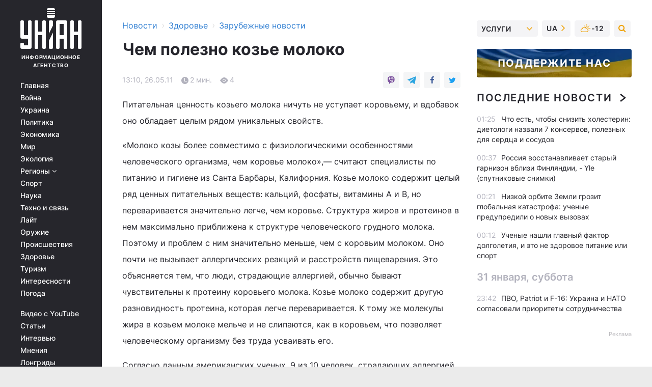

--- FILE ---
content_type: text/html; charset=UTF-8
request_url: https://health.unian.net/worldnews/499252-chem-polezno-koze-moloko.html
body_size: 30647
content:
    <!doctype html><html lang="ru"><head><meta charset="utf-8"><meta name="viewport" content="width=device-width, initial-scale=1.0, maximum-scale=2"><title>Чем полезно козье молоко</title><meta name="description" content="Чем полезно козье молоко. Читайте онлайн в новостной ленте Украинского информационного агентства УНИАН - новости медицины в мире. последние новости о здоровье и медицине в мире | униан за 26 мая 2011"/><meta name="keywords" content="новости, новости украины"/><meta name="theme-color" content="#28282d"><link rel="manifest" href="https://health.unian.net/manifest.json"><link rel="shortcut icon" href="https://health.unian.net/favicon.ico"/><meta property="fb:page_id" content="112821225446278"/><meta property="fb:app_id" content="1728296543975266"/><meta name="application-name" content="УНИАН"><meta name="apple-mobile-web-app-title" content="УНИАН"><meta name="apple-itunes-app" content="app-id=840099366, affiliate-data=ct=smartbannerunian"><link rel="mask-icon" href="https://health.unian.net/images/safari-pinned-tab.svg" color="#28282d"><link rel="apple-touch-icon" href="https://health.unian.net/images/apple-touch-icon.png"><link rel="apple-touch-icon" sizes="76x76" href="https://health.unian.net/images/apple-touch-icon-76x76.png"><link rel="apple-touch-icon" sizes="120x120" href="https://health.unian.net/images/apple-touch-icon-120x120.png"><link rel="apple-touch-icon" sizes="152x152" href="https://health.unian.net/images/apple-touch-icon-152x152.png"><link rel="apple-touch-icon" sizes="180x180" href="https://health.unian.net/images/apple-touch-icon-180x180.png"><link rel="preconnect" href="https://get.optad360.io/" crossorigin><link rel="preconnect" href="https://images.unian.net/" crossorigin><link rel="preconnect" href="https://membrana-cdn.media/" crossorigin><link rel="preconnect" href="https://www.googletagmanager.com/" crossorigin><link rel="preconnect" href="https://static.cloudflareinsights.com" crossorigin><link rel="preconnect" href="https://securepubads.g.doubleclick.net" crossorigin><link rel="preconnect" href="https://pagead2.googlesyndication.com/" crossorigin><link rel="dns-prefetch" href="https://i.ytimg.com/"><link rel="dns-prefetch" href="https://1plus1.video/"><link rel="dns-prefetch" href="https://ls.hit.gemius.pl"><link rel="dns-prefetch" href="https://jsc.idealmedia.io/"><link rel="dns-prefetch" href="https://gaua.hit.gemius.pl/"><link rel="dns-prefetch" href="https://cm.g.doubleclick.net/"><link rel="dns-prefetch" href="https://fonts.googleapis.com/"><link rel="dns-prefetch" href="https://ep2.adtrafficquality.google/"><link rel="dns-prefetch" href="https://ep1.adtrafficquality.google/"><meta property="og:image:width" content="1000"><meta property="og:image:height" content="545"><meta property="og:image:type" content="image/png"><meta property="og:url" content="https://health.unian.net/worldnews/499252-chem-polezno-koze-moloko.html"/><meta property="og:title" content="Чем полезно козье молоко"/><meta property="og:description" content="Больше подходит человеку, чем коровье"/><meta property="og:type" content="article"/><meta property="og:image" content="https://images.unian.net/photos/thumb_files/1000_545_?1"/><meta property="og:published_time" content="2011-05-26T13:10:00+03:00"><meta property="og:modified_time" content="2011-05-26T13:10:00+03:00"><meta property="og:section" content="Зарубежные новости"><meta name="twitter:card" content="summary_large_image"/><meta name="twitter:site" content="@unian"/><meta name="twitter:title" content="Чем полезно козье молоко"/><meta name="twitter:description" content="Больше подходит человеку, чем коровье"><meta name="twitter:creator" content="@unian"/><meta name="twitter:image" content="https://images.unian.net/photos/thumb_files/1000_545_?1"/><meta name="twitter:image:src" content="https://images.unian.net/photos/thumb_files/1000_545_?1"/><meta name="twitter:domain" content="www.unian.net"/><meta name="robots" content="index, follow, max-image-preview:large"><meta name="telegram:channel" content="@uniannet"><script>
        function loadVideoNts(url) {
            var script = document.createElement('script');
            script.async = true;
            script.src = url;
            document.head.appendChild(script);
        }
        function handleIntersection(entries, observer) {
            entries.forEach(function (entry) {
                if (entry.isIntersecting) {
                    var videoWrapper = entry.target;
                    observer.unobserve(videoWrapper);

                    window.notsyCmd = window.notsyCmd || [];
                    window.notsyCmd.push(function () {
                        window.notsyInit({
                            pageVersionAutodetect: true,
                            targeting: [['site_section', 'health']]
                        });
                    });

                    videoWrapper.setAttribute('data-loaded', 'true');
                    observer.disconnect(); // Припиняємо спостереження, коли блок був досягнутий

                    // Завантажуємо скрипт після досягнення блока
                    loadVideoNts('https://cdn.membrana.media/uni/ym.js');
                }
            });
        }

        var options = {
            root: null,
            rootMargin: '0px',
            threshold: 0.1
        };

        var observerMembr = new IntersectionObserver(handleIntersection, options);

        document.addEventListener('DOMContentLoaded', function () {
            var videoWrapper = document.querySelector('.nts-video-wrapper:not([data-loaded])');
            if (videoWrapper) {
                observerMembr.observe(videoWrapper);
            }
        });

    </script><link rel="alternate" href="https://health.unian.net/worldnews/499252-chem-polezno-koze-moloko.html" hreflang="x-default"/><link href="https://health.unian.net/worldnews/amp-499252-chem-polezno-koze-moloko.html" rel="amphtml"><link rel="canonical" href="https://health.unian.net/worldnews/499252-chem-polezno-koze-moloko.html"><link rel="preload" as="font" type="font/woff" crossorigin="anonymous" href="https://health.unian.net/build/assets/fonts/Inter/Inter-Bold.woff"><link rel="preload" as="font" type="font/woff" crossorigin="anonymous" href="https://health.unian.net/build/assets/fonts/Inter/Inter-Medium.woff"><link rel="preload" as="font" type="font/woff" crossorigin="anonymous" href="https://health.unian.net/build/assets/fonts/Inter/Inter-Regular.woff"><link rel="preload" as="font" type="font/woff" crossorigin="anonymous" href="https://health.unian.net/build/assets/fonts/Inter/Inter-SemiBold.woff"><style id="top"> *{margin:0;padding:0}body{font-size:14px;line-height:1.5}html{font-family:sans-serif;-ms-text-size-adjust:100%;-webkit-text-size-adjust:100%;-webkit-tap-highlight-color:rgba(0,0,0,0)}[class*=" icon-"],[class^=icon-],html{-webkit-font-smoothing:antialiased}a,img{border:none;outline:none}*{box-sizing:border-box;-webkit-box-sizing:border-box;-moz-box-sizing:border-box}@media (max-width:1184px){.nano-mob>.nano-content-mob{position:absolute;overflow:scroll;overflow-x:hidden;right:0;bottom:0}.nano-mob>.nano-content-mob::-webkit-scrollbar{display:none}.has-scrollbar>.nano-content-mob::-webkit-scrollbar{display:block}.nano-mob>.nano-pane{display:none!important;background:rgba(0,0,0,.25);position:absolute;width:10px;right:0;top:0;bottom:0;visibility:hidden;opacity:.01;-webkit-transition:.2s;-moz-transition:.2s;-o-transition:.2s;transition:.2s;border-radius:5px}.nano-mob>.nano-pane>.nano-slider{display:none;background:#444;position:relative;margin:0 1px;border-radius:3px}}@media (min-width:1185px){.nano-mob>.nano-content{-moz-appearance:none}.hidden-lg{display:none!important}.nano:not(.nano-mob)>.nano-content{position:absolute;overflow:auto;overflow-x:hidden;top:0;right:-12px!important;bottom:0;left:0}}.app-banner{padding:12px 26px 12px 16px;max-width:240px;height:320px;position:relative;margin:0 auto}.app-banner__title{font-weight:700;font-size:24px;line-height:28px;color:#efa205;margin-bottom:8px}.app-banner__text{font-weight:500;font-size:16px;line-height:20px;color:#fff}.app-banner__bottom{position:absolute;bottom:0;display:flex;justify-content:space-between;width:100%;left:0;padding:12px 16px}.app-banner__btn{height:36px;width:calc(50% - 4px);border:2px solid #efa205;border-radius:8px;text-align:center;line-height:30px}</style><link rel="stylesheet" href="https://health.unian.net/build/post.25f14eadfe90cdfe026eadb8063872ef.css"><style>
        .nts-video {width: 100%; height: calc(100vw / 16 * 9); max-height: 270px; margin: 10px auto; }
        .nts-video-wrapper {max-width: 670px;background: #383842;padding: 8px 16px 16px;border-radius: 4px;margin : 16px 0;overflow: hidden}
        .nts-video-label svg{margin-right: 8px;}
        .nts-video-label {font-weight: 600;font-size: 16px;line-height: 24px;align-self: start;letter-spacing: 0.08em;text-transform: uppercase;color: #B2B2BD;flex-start;align-items: center;
            display: flex;}

        @media (min-width: 1024px) {
            .nts-video {height: 360px; max-height: 360px;    margin-bottom: unset;}
        }
        @media (max-width: 1200px) {


        }

    </style><script type="application/ld+json">{"@context":"https:\/\/schema.org","@type":"NewsArticle","headline":"Чем полезно козье молоко","description":"Больше подходит человеку, чем коровье","articleSection":"Зарубежные новости","inLanguage":"ru","isAccessibleForFree":true,"datePublished":"2011-05-26T13:10:00+03:00","dateModified":"2011-05-26T13:10:00+03:00","mainEntityOfPage":{"@type":"WebPage","@id":"https:\/\/health.unian.net\/worldnews\/499252-chem-polezno-koze-moloko.html"},"image":{"@type":"ImageObject","url":"https:\/\/images.unian.net\/photos\/thumb_files\/1200_0_"},"publisher":{"@type":"Organization","name":"УНИАН","legalName":"Украинское независимое информационное агентство УНИАН","url":"https:\/\/www.unian.net\/","sameAs":["https:\/\/www.facebook.com\/uniannet\/","https:\/\/www.facebook.com\/UNIAN.ua","https:\/\/www.facebook.com\/unian.ukraine","https:\/\/www.facebook.com\/pogoda.unian\/","https:\/\/www.facebook.com\/devichnikunian\/","https:\/\/www.facebook.com\/starsunian\/","https:\/\/x.com\/unian","https:\/\/t.me\/uniannet","https:\/\/invite.viber.com\/?g2=AQA%2Fnf2OzxyI50pG6plG5XH2%2FokWAnOf0dNcAMevia2uE9z%2FYouMau7DjYf%2B06f1&lang=ru","https:\/\/www.youtube.com\/@unian","https:\/\/www.youtube.com\/@unian_tv","https:\/\/uk.wikipedia.org\/wiki\/%D0%A3%D0%9D%D0%86%D0%90%D0%9D","https:\/\/ru.wikipedia.org\/wiki\/%D0%A3%D0%9D%D0%98%D0%90%D0%9D","https:\/\/www.linkedin.com\/company\/96838031\/"],"foundingDate":1993,"logo":{"@type":"ImageObject","url":"https:\/\/health.unian.net\/images\/unian_schema.png","width":95,"height":60},"address":{"@type":"PostalAddress","streetAddress":"ул. Кириловская 23","addressLocality":"Киев","postalCode":"01001","addressCountry":"UA"},"contactPoint":{"@type":"ContactPoint","email":"unian.headquoters@unian.net","telephone":"+38-044-498-07-60","contactType":"headquoters","areaServed":"UA","availableLanguage":["uk-UA","ru-UA","en-UA"]}},"name":"УНИАН редакция","author":{"@type":"Person","0":"УНИАН редакция"},"articleBody":"Питательная ценность козьего молока ничуть не уступает коровьему, и вдобавок оно обладает целым рядом уникальных свойств.«Молоко козы более совместимо с физиологическими особенностями человеческого организма, чем коровье молоко»,— считают специалисты по питанию и гигиене из Санта Барбары, Калифорния. Козье молоко содержит целый ряд ценных питательных веществ: кальций, фосфаты, витамины А и В, но переваривается значительно легче, чем коровье. Структура жиров и протеинов в нем максимально приближена к структуре человеческого грудного молока. Поэтому и проблем с ним значительно меньше, чем с коровьим молоком. Оно почти не вызывает аллергических реакций и расстройств пищеварения. Это объясняется тем, что люди, страдающие аллергией, обычно бывают чувствительны к протеину коровьего молока. Козье молоко содержит другую разновидность протеина, которая легче переваривается. К тому же молекулы жира в козьем молоке мельче и не слипаются, как в коровьем, что позволяет человеческому организму без труда усваивать его.Согласно данным американских ученых, 9 из 10 человек, страдающих аллергией на коровье молоко, без всяких осложнений перенбсят козье. Исследования показали, что 270 детей из числа страдающих аллергической астмой при употреблении коровьего молока смогли пить козье безо всякого вреда для своего здоровья.Многие медики и целители указывают на уникальные лечебные свойства молока домашней козы. Врач из Канады считает, что оно помогает при артритах и других заболеваниях суставов и кожи. По мнению ряда исследователей, благодаря высокому содержанию определенных жирных кислот козье молоко может оказаться весьма полезным против целого ряда заболеваний, включая камни в желчном пузыре, расстройства пищеварения, кисты и фибромы, детскую эпилепсию, оно также способствует рассасыванию избытков холестерина в организме.gigamir.net"}</script><script type="application/ld+json">{"@context":"https:\/\/schema.org","@type":"BreadcrumbList","itemListElement":[{"@type":"ListItem","position":1,"item":{"@id":"https:\/\/www.unian.net\/","name":"Новости"}},{"@type":"ListItem","position":2,"item":{"@id":"https:\/\/health.unian.net\/","name":"Здоровье"}},{"@type":"ListItem","position":3,"item":{"@id":"https:\/\/health.unian.net\/worldnews","name":"Зарубежные новости"}},{"@type":"ListItem","position":4,"item":{"@id":"https:\/\/health.unian.net\/worldnews\/499252-chem-polezno-koze-moloko.html","name":"Чем полезно козье молоко"}}]}</script><script type="application/ld+json">{"@context":"https:\/\/schema.org","@type":"SoftwareApplication","name":"УНИАН","operatingSystem":"iOS 13.0 or later","applicationCategory":"BusinessApplication","offers":{"@type":"Offer","price":"0","priceCurrency":"USD"}}</script><script type="application/ld+json">{"@context":"https:\/\/schema.org","@type":"SoftwareApplication","name":"УНИАН","operatingSystem":"ANDROID","applicationCategory":"BusinessApplication","offers":{"@type":"Offer","price":"0","priceCurrency":"USD"}}</script><script type="application/ld+json">{"@context":"https:\/\/schema.org","@type":"Organization","name":"УНИАН","legalName":"Украинское независимое информационное агентство УНИАН","url":"https:\/\/www.unian.net\/","sameAs":["https:\/\/www.facebook.com\/uniannet\/","https:\/\/www.facebook.com\/UNIAN.ua","https:\/\/www.facebook.com\/unian.ukraine","https:\/\/www.facebook.com\/pogoda.unian\/","https:\/\/www.facebook.com\/devichnikunian\/","https:\/\/www.facebook.com\/starsunian\/","https:\/\/x.com\/unian","https:\/\/t.me\/uniannet","https:\/\/invite.viber.com\/?g2=AQA%2Fnf2OzxyI50pG6plG5XH2%2FokWAnOf0dNcAMevia2uE9z%2FYouMau7DjYf%2B06f1&lang=ru","https:\/\/www.youtube.com\/@unian","https:\/\/www.youtube.com\/@unian_tv","https:\/\/uk.wikipedia.org\/wiki\/%D0%A3%D0%9D%D0%86%D0%90%D0%9D","https:\/\/ru.wikipedia.org\/wiki\/%D0%A3%D0%9D%D0%98%D0%90%D0%9D","https:\/\/www.linkedin.com\/company\/96838031\/"],"foundingDate":1993,"logo":{"@type":"ImageObject","url":"https:\/\/health.unian.net\/images\/unian_schema.png","width":95,"height":60},"address":{"@type":"PostalAddress","streetAddress":"ул. Кириловская 23","addressLocality":"Киев","postalCode":"01001","addressCountry":"UA"},"contactPoint":{"@type":"ContactPoint","email":"unian.headquoters@unian.net","telephone":"+38-044-498-07-60","contactType":"headquoters","areaServed":"UA","availableLanguage":["uk-UA","ru-UA","en-UA"]}}</script><script type="application/ld+json">{"@context":"https:\/\/schema.org","@type":"NewsMediaOrganization","name":"УНИАН","legalName":"Украинское независимое информационное агентство УНИАН","url":"https:\/\/www.unian.net\/","sameAs":["https:\/\/www.facebook.com\/uniannet\/","https:\/\/www.facebook.com\/UNIAN.ua","https:\/\/www.facebook.com\/unian.ukraine","https:\/\/www.facebook.com\/pogoda.unian\/","https:\/\/www.facebook.com\/devichnikunian\/","https:\/\/www.facebook.com\/starsunian\/","https:\/\/x.com\/unian","https:\/\/t.me\/uniannet","https:\/\/invite.viber.com\/?g2=AQA%2Fnf2OzxyI50pG6plG5XH2%2FokWAnOf0dNcAMevia2uE9z%2FYouMau7DjYf%2B06f1&lang=ru","https:\/\/www.youtube.com\/@unian","https:\/\/www.youtube.com\/@unian_tv","https:\/\/uk.wikipedia.org\/wiki\/%D0%A3%D0%9D%D0%86%D0%90%D0%9D","https:\/\/ru.wikipedia.org\/wiki\/%D0%A3%D0%9D%D0%98%D0%90%D0%9D","https:\/\/www.linkedin.com\/company\/96838031\/"],"foundingDate":1993,"logo":{"@type":"ImageObject","url":"https:\/\/health.unian.net\/images\/unian_schema.png","width":95,"height":60},"address":{"@type":"PostalAddress","streetAddress":"ул. Кириловская 23","addressLocality":"Киев","postalCode":"01001","addressCountry":"UA"},"contactPoint":{"@type":"ContactPoint","email":"unian.headquoters@unian.net","telephone":"+38-044-498-07-60","contactType":"headquoters","areaServed":"UA","availableLanguage":["uk-UA","ru-UA","en-UA"]}}</script><script type="application/ld+json">{"@context":"https:\/\/schema.org","@type":"WebSite","name":"Украинское независимое информационное агентство УНИАН","alternateName":"УНИАН","url":"https:\/\/www.unian.net\/","potentialAction":{"@type":"SearchAction","target":"https:\/\/www.unian.net\/search?q={search_term_string}","query-input":"required name=search_term_string"},"author":{"@type":"NewsMediaOrganization","name":"УНИАН","legalName":"Украинское независимое информационное агентство УНИАН","url":"https:\/\/www.unian.net\/","sameAs":["https:\/\/www.facebook.com\/uniannet\/","https:\/\/www.facebook.com\/UNIAN.ua","https:\/\/www.facebook.com\/unian.ukraine","https:\/\/www.facebook.com\/pogoda.unian\/","https:\/\/www.facebook.com\/devichnikunian\/","https:\/\/www.facebook.com\/starsunian\/","https:\/\/x.com\/unian","https:\/\/t.me\/uniannet","https:\/\/invite.viber.com\/?g2=AQA%2Fnf2OzxyI50pG6plG5XH2%2FokWAnOf0dNcAMevia2uE9z%2FYouMau7DjYf%2B06f1&lang=ru","https:\/\/www.youtube.com\/@unian","https:\/\/www.youtube.com\/@unian_tv","https:\/\/uk.wikipedia.org\/wiki\/%D0%A3%D0%9D%D0%86%D0%90%D0%9D","https:\/\/ru.wikipedia.org\/wiki\/%D0%A3%D0%9D%D0%98%D0%90%D0%9D","https:\/\/www.linkedin.com\/company\/96838031\/"],"foundingDate":1993,"logo":{"@type":"ImageObject","url":"https:\/\/health.unian.net\/images\/unian_schema.png","width":95,"height":60},"address":{"@type":"PostalAddress","streetAddress":"ул. Кириловская 23","addressLocality":"Киев","postalCode":"01001","addressCountry":"UA"},"contactPoint":{"@type":"ContactPoint","email":"unian.headquoters@unian.net","telephone":"+38-044-498-07-60","contactType":"headquoters","areaServed":"UA","availableLanguage":["uk-UA","ru-UA","en-UA"]}},"creator":{"@type":"NewsMediaOrganization","name":"УНИАН","legalName":"Украинское независимое информационное агентство УНИАН","url":"https:\/\/www.unian.net\/","sameAs":["https:\/\/www.facebook.com\/uniannet\/","https:\/\/www.facebook.com\/UNIAN.ua","https:\/\/www.facebook.com\/unian.ukraine","https:\/\/www.facebook.com\/pogoda.unian\/","https:\/\/www.facebook.com\/devichnikunian\/","https:\/\/www.facebook.com\/starsunian\/","https:\/\/x.com\/unian","https:\/\/t.me\/uniannet","https:\/\/invite.viber.com\/?g2=AQA%2Fnf2OzxyI50pG6plG5XH2%2FokWAnOf0dNcAMevia2uE9z%2FYouMau7DjYf%2B06f1&lang=ru","https:\/\/www.youtube.com\/@unian","https:\/\/www.youtube.com\/@unian_tv","https:\/\/uk.wikipedia.org\/wiki\/%D0%A3%D0%9D%D0%86%D0%90%D0%9D","https:\/\/ru.wikipedia.org\/wiki\/%D0%A3%D0%9D%D0%98%D0%90%D0%9D","https:\/\/www.linkedin.com\/company\/96838031\/"],"foundingDate":1993,"logo":{"@type":"ImageObject","url":"https:\/\/health.unian.net\/images\/unian_schema.png","width":95,"height":60},"address":{"@type":"PostalAddress","streetAddress":"ул. Кириловская 23","addressLocality":"Киев","postalCode":"01001","addressCountry":"UA"},"contactPoint":{"@type":"ContactPoint","email":"unian.headquoters@unian.net","telephone":"+38-044-498-07-60","contactType":"headquoters","areaServed":"UA","availableLanguage":["uk-UA","ru-UA","en-UA"]}},"publisher":{"@type":"NewsMediaOrganization","name":"УНИАН","legalName":"Украинское независимое информационное агентство УНИАН","url":"https:\/\/www.unian.net\/","sameAs":["https:\/\/www.facebook.com\/uniannet\/","https:\/\/www.facebook.com\/UNIAN.ua","https:\/\/www.facebook.com\/unian.ukraine","https:\/\/www.facebook.com\/pogoda.unian\/","https:\/\/www.facebook.com\/devichnikunian\/","https:\/\/www.facebook.com\/starsunian\/","https:\/\/x.com\/unian","https:\/\/t.me\/uniannet","https:\/\/invite.viber.com\/?g2=AQA%2Fnf2OzxyI50pG6plG5XH2%2FokWAnOf0dNcAMevia2uE9z%2FYouMau7DjYf%2B06f1&lang=ru","https:\/\/www.youtube.com\/@unian","https:\/\/www.youtube.com\/@unian_tv","https:\/\/uk.wikipedia.org\/wiki\/%D0%A3%D0%9D%D0%86%D0%90%D0%9D","https:\/\/ru.wikipedia.org\/wiki\/%D0%A3%D0%9D%D0%98%D0%90%D0%9D","https:\/\/www.linkedin.com\/company\/96838031\/"],"foundingDate":1993,"logo":{"@type":"ImageObject","url":"https:\/\/health.unian.net\/images\/unian_schema.png","width":95,"height":60},"address":{"@type":"PostalAddress","streetAddress":"ул. Кириловская 23","addressLocality":"Киев","postalCode":"01001","addressCountry":"UA"},"contactPoint":{"@type":"ContactPoint","email":"unian.headquoters@unian.net","telephone":"+38-044-498-07-60","contactType":"headquoters","areaServed":"UA","availableLanguage":["uk-UA","ru-UA","en-UA"]}},"datePublished":"2026-02-01T01:32:37+02:00","dateModified":"2026-02-01T01:32:37+02:00","inLanguage":"ru"}</script><link href="https://www.googletagmanager.com/gtag/js?id=G-TECJ2YKWSJ" rel="preload" as="script"><script async src="https://www.googletagmanager.com/gtag/js?id=G-TECJ2YKWSJ"></script><script>window.dataLayer = window.dataLayer || [];function gtag(){dataLayer.push(arguments);}gtag('js', new Date());gtag('config', 'G-TECJ2YKWSJ');</script><script>(function(w,d,s,l,i){w[l]=w[l]||[];w[l].push({'gtm.start':new Date().getTime(),event:'gtm.js'});var f=d.getElementsByTagName(s)[0],j=d.createElement(s),dl=l!='dataLayer'?'&l='+l:'';j.async=true;j.src='https://www.googletagmanager.com/gtm.js?id='+i+dl;f.parentNode.insertBefore(j,f);})(window,document,'script','dataLayer','GTM-N24V2BL');</script></head><body class="home" data-infinite-scroll=""><div id="page_content" class="container main-wrap" data-page="1" data-page-max="50"><div class="main-column row m-0"><div class="col-lg-2 col-sm-12 prl0"><div class="main-menu"><div class="main-menu__content nano"><div class="nano-content"><div class="inside-nano-content"><a href="javascript:void(0);" id="trigger" class="menu-trigger hidden-lg" aria-label="menu"></a><div class="main-menu__logo"><a href="https://www.unian.net/"><img src="https://health.unian.net/images/unian-logo.svg" alt="Информационное агентство" width="120" height="80"/><div class="main-menu__logo-text">Информационное агентство</div></a></div><div class="hidden-lg main-menu__search"><div class="header-search__toggle hidden-lg" style="width: 15px; height: 19px"><i class="fa fa-search"></i></div><form method="GET" action="https://www.unian.net/search" class="header-search__form disactive"><div class="header-search__close hidden-lg">+</div><input type="text" name="q" aria-label="search" class="header-search__input" placeholder=" "/><input type="hidden" name="token" value="694326225"/><button type="submit" class="header-search__button" aria-label="search"><i class="fa fa-search"></i></button></form></div><nav class="main-menu__nav mp-menu nano nano-mob" id="mp-menu"><div class="main-menu__close hidden-lg">+</div><div class="nano-content nano-content-mob"><div class="mp-level main-menu__list"><ul><li class="main-menu__item"><a href="https://www.unian.net/">Главная</a></li><li class="main-menu__item"><a href="https://www.unian.net/war">Война</a></li><li class="main-menu__item"><a href="https://www.unian.net/society">Украина</a></li><li class="main-menu__item"><a href="https://www.unian.net/politics">Политика</a></li><li class="main-menu__item"><a href="https://www.unian.net/economics">Экономика</a></li><li class="main-menu__item"><a href="https://www.unian.net/world">Мир</a></li><li class="main-menu__item"><a href="https://www.unian.net/ecology">Экология</a></li><li class="main-menu__item has-submenu"><a href="javascript:void(0);">Регионы <i class="fa fa-angle-down"></i></a><div class="sub-level main-menu__sub-list"><ul><li><a href="https://www.unian.net/kyiv">Киев</a></li><li><a href="https://www.unian.net/lvov">Львов</a></li><li><a href="https://www.unian.net/dnepropetrovsk">Днепр</a></li><li><a href="https://www.unian.net/kharkiv">Харьков</a></li><li><a href="https://www.unian.net/odessa">Одесса</a></li></ul></div></li><li class="main-menu__item"><a href="https://sport.unian.net/">Спорт</a></li><li class="main-menu__item"><a href="https://www.unian.net/science">Наука</a></li><li class="main-menu__item"><a href="https://www.unian.net/techno">Техно и связь</a></li><li class="main-menu__item"><a href="https://www.unian.net/lite">Лайт</a></li><li class="main-menu__item"><a href="https://www.unian.net/weapons">Оружие</a></li><li class="main-menu__item"><a href="https://www.unian.net/incidents">Происшествия</a></li><li class="main-menu__item"><a href="https://health.unian.net/">Здоровье</a></li><li class="main-menu__item"><a href="https://www.unian.net/tourism">Туризм</a></li><li class="main-menu__item"><a href="https://www.unian.net/curiosities">Интересности</a></li><li class="main-menu__item"><a href="https://pogoda.unian.net">Погода</a></li></ul></div><div class="main-menu__services main-menu__list"><ul><li class="main-menu__item"><a href="https://health.unian.net/video-youtube">Видео с YouTube</a></li><li class="main-menu__item"><a href="https://www.unian.net/detail/publications">Статьи</a></li><li class="main-menu__item"><a href="https://www.unian.net/detail/interviews">Интервью</a></li><li class="main-menu__item"><a href="https://www.unian.net/detail/opinions">Мнения</a></li><li class="main-menu__item"><a href="https://www.unian.net/longrids">Лонгриды</a></li><li class="main-menu__item hidden-lg"><a href="https://www.unian.net/static/press/live">Пресс-центр</a></li><li class="main-menu__item has-submenu hidden-lg"><a href="javascript:void(0);">Услуги<i class="fa fa-angle-down"></i></a><div class="sub-level main-menu__sub-list"><ul><li><a href="https://www.unian.net/static/advertising/advert">Реклама на сайте</a></li><li><a href="https://www.unian.net/static/press/about">Пресс-центр</a></li><li><a href="https://photo.unian.net/">Фотобанк</a></li><li><a href="https://www.unian.net/static/monitoring/about">Мониторинг СМИ</a></li><li><a href="https://www.unian.net/static/subscription/products">Подписка на новости</a></li></ul></div></li></ul></div><div class="main-menu__services main-menu__list"><ul><li class="main-menu__item"><a href="https://www.unian.net/news/archive">Архив</a></li><li class="main-menu__item "><a href="https://www.unian.net/vacancy">Вакансии</a></li><li class="main-menu__item"><a href="https://www.unian.net/static/contacts">Контакты</a></li></ul></div></div></nav></div></div></div><div id="M473096ScriptRootC1436947" class="ideal-story" data-attribute="https://jsc.idealmedia.io/u/n/unian.net.1436947.js"></div></div></div><div class="col-lg-10 col-sm-12"><div class=" hot-news--negative"  ></div><div  class="running-line--negative"></div><div class="content-column"
											><div id="block_left_column_content" class="left-column sm-w-100"
																					 data-ajax-url="https://health.unian.net/worldnews/499252-chem-polezno-koze-moloko.html"
																	><div class=" infinity-item"
         data-url="https://health.unian.net/worldnews/499252-chem-polezno-koze-moloko.html"
         data-title="Чем полезно козье молоко"
         data-io-article-url="https://health.unian.net/worldnews/499252-chem-polezno-koze-moloko.html"
         data-prev-url="https://health.unian.net/worldnews"
    ><div class="article "><div class="top-bredcr "><div class="breadcrumbs"><ol vocab="https://schema.org/" typeof="BreadcrumbList"><li property="itemListElement" typeof="ListItem"><a property="item" typeof="WebPage"
               href="//www.unian.net/detail/all_news"><span
                        property="name">  Новости</span></a><meta property="position" content="1"></li><li><span>›</span></li><li property="itemListElement" typeof="ListItem"><a property="item" typeof="WebPage"
                       href="https://health.unian.net/"><span property="name">  Здоровье</span></a><meta property="position" content="2"></li><li><span>›</span></li><li property="itemListElement" typeof="ListItem"><a property="item" typeof="WebPage"
                   href="https://health.unian.net/worldnews"><span
                            property="name">  Зарубежные новости</span></a><meta property="position" content="3"></li></ol></div></div><h1>Чем полезно козье молоко</h1><div class="article__info    "><div><div class="article__info-item time ">13:10, 26.05.11</div><span class="article__info-item comments"><i class="unian-read"></i>
                                2 мин.
                            </span><span class="article__info-item views"><i class="unian-eye"></i><span id="js-views-499252"></span><script>
    function CreateRequest() {
        var Request = false;

        if (window.XMLHttpRequest) {
            //Gecko-совместимые браузеры, Safari, Konqueror
            Request = new XMLHttpRequest();
        } else if (window.ActiveXObject) {
            //Internet explorer
            try {
                Request = new ActiveXObject("Microsoft.XMLHTTP");
            } catch (CatchException) {
                Request = new ActiveXObject("Msxml2.XMLHTTP");
            }
        }

        if (!Request) {
            return null;
        }

        return Request;
    }

    /*
        Функция посылки запроса к файлу на сервере
        r_method  - тип запроса: GET или POST
        r_path    - путь к файлу
        r_args    - аргументы вида a=1&b=2&c=3...
        r_handler - функция-обработчик ответа от сервера
    */
    function SendRequest(r_method, r_path, r_args, r_handler) {
        //Создаём запрос
        var Request = CreateRequest();

        //Проверяем существование запроса еще раз
        if (!Request) {
            return;
        }

        //Назначаем пользовательский обработчик
        Request.onreadystatechange = function() {
            //Если обмен данными завершен
            if (Request.readyState == 4) {
                if (Request.status == 200) {
                    //Передаем управление обработчику пользователя
                    r_handler(Request);
                }
            }
        }

        //Проверяем, если требуется сделать GET-запрос
        if (r_method.toLowerCase() == "get" && r_args.length > 0)
            r_path += "?" + r_args;

        //Инициализируем соединение
        Request.open(r_method, r_path, true);

        if (r_method.toLowerCase() == "post") {
            //Если это POST-запрос

            //Устанавливаем заголовок
            Request.setRequestHeader("Content-Type","application/x-www-form-urlencoded; charset=utf-8");
            //Посылаем запрос
            Request.send(r_args);
        } else {
            //Если это GET-запрос
            Request.responseType = 'json';
            //Посылаем нуль-запрос
            Request.send(null);
        }
    }

    //Создаем функцию обработчик
    var Handler = function(Request) {
        document.getElementById("js-views-499252").innerHTML = ' ' + Request.response.views;
    }

    //Отправляем запрос
    SendRequest("GET", '/ajax/views/499252', "", Handler);
</script></span></div><div class="article-shares " data-url="https://health.unian.net/worldnews/499252-chem-polezno-koze-moloko.html"><div class="social-likes"><a href="viber://forward?text=https://health.unian.net/worldnews/499252-chem-polezno-koze-moloko.html" class="vb" rel="nofollow noopener"><i class="unian-viber"></i></a><a href="https://telegram.me/share/url?url=https://health.unian.net/worldnews/499252-chem-polezno-koze-moloko.html" class="tg" rel="nofollow noopener"><i class="unian-telegramm"></i></a><a href="https://www.facebook.com/sharer.php?u=https://health.unian.net/worldnews/499252-chem-polezno-koze-moloko.html" class="fb" rel="nofollow noopener"><i class="fa fa-facebook"></i></a><a href="https://twitter.com/share?&url=https://health.unian.net/worldnews/499252-chem-polezno-koze-moloko.html&text=Чем полезно козье молоко" class="tw" rel="nofollow noopener"><i class="fa fa-twitter"></i></a></div></div></div><div class="article-text  "><p>Питательная ценность козьего молока ничуть не уступает коровьему, и вдобавок оно обладает целым рядом уникальных свойств.</p><p>«Молоко козы более совместимо с физиологическими особенностями человеческого организма, чем коровье молоко»,— считают специалисты по питанию и гигиене из Санта Барбары, Калифорния. Козье молоко содержит целый ряд ценных питательных веществ: кальций, фосфаты, витамины А и В, но переваривается значительно легче, чем коровье. Структура жиров и протеинов в нем максимально приближена к структуре человеческого грудного молока. Поэтому и проблем с ним значительно меньше, чем с коровьим молоком. Оно почти не вызывает аллергических реакций и расстройств пищеварения. Это объясняется тем, что люди, страдающие аллергией, обычно бывают чувствительны к протеину коровьего молока. Козье молоко содержит другую разновидность протеина, которая легче переваривается. К тому же молекулы жира в козьем молоке мельче и не слипаются, как в коровьем, что позволяет человеческому организму без труда усваивать его.</p><p>Согласно данным американских ученых, 9 из 10 человек, страдающих аллергией на коровье молоко, без всяких осложнений перенбсят козье. Исследования показали, что 270 детей из числа страдающих аллергической астмой при употреблении коровьего молока смогли пить козье безо всякого вреда для своего здоровья.</p><div><div class="nts-video-wrapper"><div class="nts-video-label"><svg xmlns="http://www.w3.org/2000/svg" width="24" height="24" viewbox="0 0 24 24" fill="none"><path d="M17 12L9 16L9 8L17 12Z" fill="#B2B2BD"></path><rect x="0.5" y="0.5" width="23" height="23" rx="11.5" stroke="#B2B2BD"></rect></svg>Видео дня</div><div class="nts-video UNI_VIDEO"></div></div></div><p>Многие медики и целители указывают на уникальные лечебные свойства молока домашней козы. Врач из Канады считает, что оно помогает при артритах и других заболеваниях суставов и кожи. По мнению ряда исследователей, благодаря высокому содержанию определенных жирных кислот козье молоко может оказаться весьма полезным против целого ряда заболеваний, включая камни в желчном пузыре, расстройства пищеварения, кисты и фибромы, детскую эпилепсию, оно также способствует рассасыванию избытков холестерина в организме.</p><p><a href="http://gigamir.net/healths/alternative/pub148850/" target="_blank" rel="nofollow noopener">gigamir.net</a></p></div><a href="https://donate.unian.net" class="support-post"><span class="support-post__text">Помогите проекту</span><span class="support-post__btn">Поддержите нас</span></a><div class="article-bottom  "><div class="social-btn-bottom"><a href="https://t.me/uniannet" class="social-btn-bottom__item tg"
       target="_blank" rel="nofollow noopener"><i class="unian-telegramm"></i><span>Читать УНИАН в Telegram</span></a><a href="https://news.google.com/publications/CAAqBwgKMLfH0wEwuvM1?hl=ru&gl=UA&ceid=UA%3Aru"
           target="_blank" rel="nofollow noopener" class="social-btn-bottom__item gn"><svg xmlns="http://www.w3.org/2000/svg" width="35" height="16" viewBox="0 0 35 16" fill="none"><path d="M30.5 5H20.5V3H30.5V5Z" fill="#2D7DD2"/><path d="M32.5 13H20.5V11H32.5V13Z" fill="#2D7DD2"/><path d="M34.5 9H20.5V7H34.5V9Z" fill="#2D7DD2"/><path d="M8.5 7V10H13.5C13.1358 11.8314 11.073 12.8324 8.67477 12.8324C5.99926 12.8324 3.82975 10.6177 3.82975 7.9991C3.82975 5.3805 5.99926 3.16579 8.67477 3.16579C9.87984 3.16579 10.9587 3.57148 11.8105 4.36584V4.36763L14.1429 2.08485C12.7265 0.792568 10.879 0 8.67385 0C4.16007 0 0.5 3.58133 0.5 8C0.5 12.4187 4.15916 16 8.67385 16C13.3944 16 16.5 12.7518 16.5 8.1818C16.5 7.6579 16.5 7.4 16.5 7H8.5Z" fill="#2D7DD2"/></svg><span>УНИАН в Google News</span></a></div></div><div class="partner-news margin-top-20"     style="height: 520px"  ><div class="title-without-border black">
    Новости партнеров
</div><div class="  article-bottom-gallery-slider"><iframe data-src="/content/li-987-rus.html" style="width:100%" loading="lazy" class="partners-iframe"
                height="470" frameborder="0" scrolling="no" title="partners news"></iframe></div></div></div></div></div><div id="block_right_column_content" class="right-column newsfeed  d-none d-md-block"

																							><div class="tools"><div class="dropdown tools__dropdown tools__item"><a href="javascript:void(0);" class="dropdown-toggle">
            Услуги
            <i class="fa fa-angle-down"></i></a><div class="dropdown-menu"><a class="dropdown__item" href="https://www.unian.net/static/advertising/advert">Реклама</a><a class="dropdown__item" href="https://www.unian.net/static/press/about">Пресс-центр</a><a class="dropdown__item" href="https://photo.unian.net/">Фотобанк</a><a class="dropdown__item" href="https://www.unian.net/static/monitoring/about">Мониторинг</a></div></div><div class="tools__item"><a href="https://www.unian.ua/" class="tools__link"><span>
                                     UA
                             </span><i class="fa fa-angle-right"></i></a></div><div class="tools__item" style="width: 69px; justify-content: center"><a               href="https://pogoda.unian.net"
              class="tools__link" id="unian_weather_widget"><i class="fa fa-sun-o mr-1"></i><div></div></a></div><div class="tools__item tools-search"><div class="tools-search__toggle"><i class="fa fa-search"></i></div><form method="GET" action="https://www.unian.net/search" class="tools-search__form"><input type="text" name="q" aria-label="search" class="tools-search__input" placeholder=" " maxlength="20"/><input type="hidden" name="token" value="1941497832"/><button type="submit" class="tools-search__button" aria-label="search"><i class="fa fa-search"></i></button></form></div></div><a href="https://donate.unian.net  " class="support-unian">
            Поддержите нас
        </a><!-- Block all_news start --><div  data-vr-zone="all_right_news" class="block-base ajax-block-container"><section class="newsfeed-column"><a href="https://www.unian.net/detail/all_news" class="title-bordered">
        

                                                                                Последние новости
                                                            <i class="unian-arrow-more"></i></a><div
                                             data-block-ajax-url="https://www.unian.net/ajax/all_news?page_route=news_post_with_rubric_subslug_new"
                data-ajax-page="1"
                data-ajax-limit="75"
                data-counter=""
                    ><ul class="newsfeed__list "><li class="newsfeed__item"><span class="newsfeed__time">01:25</span><h3 class="newsfeed__link"><a href="https://www.unian.net/curiosities/chto-szhigaet-holesterin-dietologi-nazvali-7-samyh-poleznyh-konservov-13272690.html"  data-vr-contentbox="news_0">Что есть, чтобы снизить холестерин: диетологи назвали 7 консервов, полезных для сердца и сосудов</a></h3></li><li class="newsfeed__item"><span class="newsfeed__time">00:37</span><h3 class="newsfeed__link"><a href="https://www.unian.net/world/rossiya-vosstanavlivaet-staryy-garnizon-vblizi-finlyandii-yle-sputnikovye-snimki-13272882.html"  data-vr-contentbox="news_1">Россия восстанавливает старый гарнизон вблизи Финляндии, - Yle (спутниковые снимки)</a></h3></li><li class="newsfeed__item"><span class="newsfeed__time">00:21</span><h3 class="newsfeed__link"><a href="https://www.unian.net/curiosities/sputniki-uchenye-govoryat-ob-ugroze-globalnoy-katastrofy-na-orbite-13272672.html"  data-vr-contentbox="news_2">Низкой орбите Земли грозит глобальная катастрофа: ученые предупредили о новых вызовах</a></h3></li><li class="newsfeed__item"><span class="newsfeed__time">00:12</span><h3 class="newsfeed__link"><a href="https://www.unian.net/science/prodolzhitelnost-zhizni-na-samom-dele-bolshe-zavisit-ot-genov-chem-ot-obraza-zhizni-uchenye-13272876.html"  data-vr-contentbox="news_3">Ученые нашли главный фактор долголетия, и это не здоровое питание или спорт</a></h3></li><li class="newsfeed__date"><a href="https://www.unian.net/news/archive/20260131">31 января, суббота</a></li><li class="newsfeed__item"><span class="newsfeed__time">23:42</span><h3 class="newsfeed__link"><a href="https://www.unian.net/politics/pvo-patriot-i-f-16-ukraina-i-nato-soglasovali-prioritety-sotrudnichestva-13272870.html"  data-vr-contentbox="news_4">ПВО, Patriot и F-16: Украина и НАТО согласовали приоритеты сотрудничества</a></h3></li><li class="newsfeed__banner banner-fb"><span class="newsfeed__ad">Реклама</span><div class="bnr-block__bnr" style="height: 600px; overflow:hidden;"><!-- Banner UDF1 () start. --><div data-banner="[https://images.unian.net/photos/2021_04/1619793683-7224.png]" data-banner-link="[https://www.unian.net/pogoda/]" data-ad="/82479101/Unian.net_/UDF1_300x600" data-type="bnr" data-size="[[300, 600]]"></div><ins class="staticpubads89354" data-sizes-desktop="300x600" data-slot="14" data-type_oa="GDF1"></ins><!-- Banner UDF1 () end. --></div></li><li class="newsfeed__item strong"><span class="newsfeed__time">23:27</span><h3 class="newsfeed__link"><a href="https://www.unian.net/economics/energetics/grafiki-dtek-otklyuchenie-sveta-v-voskresene-1-fevralya-13272795.html"  data-vr-contentbox="news_5"><span class="blue-marker">обновлено</span>Графики отключений света: когда будут подавать электричество 1 февраля</a></h3></li><li class="newsfeed__item strong"><span class="newsfeed__time">23:18</span><h3 class="newsfeed__link"><a href="https://www.unian.net/war/flesh-spacex-nachala-protivodeystvovat-rossiyskim-shahedam-na-starlink-13272837.html"  data-vr-contentbox="news_6"><span class="blue-marker">обновлено</span>SpaceX начала противодействовать российским "Шахедам" на Starlink, - "Флеш"</a></h3></li><li class="newsfeed__item"><span class="newsfeed__time">23:15</span><h3 class="newsfeed__link"><a href="https://www.unian.net/techno/gadgets/luchshie-naushniki-s-shumopodavleniem-2026-eti-4-modeli-hvalyat-chashche-drugih-13272618.html"  data-vr-contentbox="news_7">Лучшие наушники с шумоподавлением в 2026 году: эксперты составили рейтинг</a></h3></li><li class="newsfeed__item d-flex align-items-center w-100"><div class="newsfeed__time newsfeed__tg"><svg xmlns="http://www.w3.org/2000/svg" width="20" height="16" viewBox="0 0 20 16" fill="none"><path fill-rule="evenodd" clip-rule="evenodd" d="M1.36937 6.90067C6.73698 4.64981 10.3103 3.15417 12.1046 2.42856C17.2115 0.370208 18.285 0.0148083 18.9751 0C19.1285 0 19.4659 0.0296168 19.6959 0.207316C19.8799 0.355399 19.926 0.547908 19.9566 0.695991C19.9873 0.844074 20.018 1.15505 19.9873 1.39198C19.7112 4.20556 18.515 11.0322 17.9016 14.1715C17.6409 15.5043 17.1348 15.9485 16.644 15.993C15.5705 16.0818 14.7577 15.3118 13.7302 14.6602C12.1046 13.6384 11.1998 13.0017 9.62015 11.9947C7.79516 10.8397 8.97604 10.2029 10.0189 9.16634C10.2949 8.89979 15.0031 4.75347 15.0951 4.38326C15.1104 4.33883 15.1104 4.16113 15.0031 4.07228C14.8957 3.98343 14.7424 4.01305 14.6197 4.04267C14.451 4.07228 11.8745 5.73081 6.85967 9.00345C6.12354 9.49212 5.46409 9.72905 4.86598 9.71425C4.20654 9.69944 2.94898 9.35885 1.99815 9.06268C0.847949 8.70728 -0.0722116 8.51477 0.00446848 7.89282C0.0504765 7.56704 0.510557 7.24126 1.36937 6.90067Z" fill="#26A5E4"/></svg></div><h3><a class="newsfeed__link w-100" href="https://t.me/uniannet" target="_blank"  ><b>УНИАН в Телеграм - новости Украины в режиме онлайн</b></a></h3></li><li class="newsfeed__item strong"><span class="newsfeed__time">23:10</span><h3 class="newsfeed__link"><a href="https://www.unian.net/war/voyna-v-ukraine-armiya-rf-narashchivaet-prisutstvie-v-sumskoy-oblasti-13272864.html"  data-vr-contentbox="news_8">Россия наращивает военное присутствие в Сумской области, - СМИ</a></h3></li><li class="newsfeed__item"><span class="newsfeed__time">22:48</span><h3 class="newsfeed__link"><a href="https://www.unian.net/society/ukrainskiy-bogatyr-ivan-poddubnyy-pochemu-chempion-otkazalsya-ot-deneg-ssha-13272855.html"  data-vr-contentbox="news_9">Не взял в США 500 тысяч долларов: чем прославился Иван Поддубный</a></h3></li><li class="newsfeed__item"><span class="newsfeed__time">22:45</span><h3 class="newsfeed__link"><a href="https://www.unian.net/world/v-polshe-biznesmen-kreativno-nakazal-politikov-za-antiukrainskuyu-ritoriku-13272849.html"  data-vr-contentbox="news_10">В Польше бизнесмен креативно "наказал" политиков за антиукраинскую риторику</a></h3></li><li class="newsfeed__item"><span class="newsfeed__time">22:42</span><h3 class="newsfeed__link"><a href="https://www.unian.net/economics/energetics/otklyuchenie-sveta-ekspert-sdelal-neuteshitelnyy-prognoz-otnositelno-masshtabnyh-avariy-v-energetike-13272843.html"  data-vr-contentbox="news_11">Еще один шаг к блэкауту: эксперт сделал неутешительный прогноз про аварии в энергетике</a></h3></li><li class="newsfeed__item"><span class="newsfeed__time">22:08</span><h3 class="newsfeed__link"><a href="https://www.unian.net/curiosities/indiyskiy-ubiyca-s-400-chto-izvestno-o-proekte-pvo-kusha-13272594.html"  data-vr-contentbox="news_12">Индийский "убийца" С-400: что известно о проекте ПВО "Куша"</a></h3></li><li class="newsfeed__item"><span class="newsfeed__time">22:04</span><h3 class="newsfeed__link"><a href="https://www.unian.net/economics/energetics/rossiyskaya-neft-ssha-budut-prodavat-indii-neft-iz-venesuely-chtoby-strana-ne-pokupala-rossiyskuyu-13272831.html"  data-vr-contentbox="news_13">США нашли способ вытеснить российскую нефть с рынков Индии</a></h3></li><li class="newsfeed__item"><span class="newsfeed__time">22:03</span><h3 class="newsfeed__link"><a href="https://www.unian.net/economics/finance/cena-bitkoina-prosela-nizhe-80-tysyach-dollarov-13272825.html"  data-vr-contentbox="news_14">Биткойн рекордно обвалился, в криптовалюту больше не верят, - Bloomberg</a></h3></li><li class="newsfeed__item"><span class="newsfeed__time">21:59</span><h3 class="newsfeed__link"><a href="https://www.unian.net/pogoda/news/pogoda-v-ukraine-sinoptik-didenko-skazala-skolko-prodlyatsya-morozy-v-nachale-fevralya-13272819.html"  data-vr-contentbox="news_15">В Украину идут сильные морозы: синоптик Диденко сказала, сколько они продлятся</a></h3></li><li class="newsfeed__item"><span class="newsfeed__time">21:17</span><h3 class="newsfeed__link"><a href="https://www.unian.net/curiosities/v-kakih-produktah-est-kollagen-12-luchshih-produktov-dlya-kozhi-13272546.html"  data-vr-contentbox="news_16">Диетологи назвали 12 суперпродуктов для гладкой и сияющей кожи</a></h3></li><li class="newsfeed__item"><span class="newsfeed__time">20:30</span><h3 class="newsfeed__link"><a href="https://www.unian.net/techno/gadgets/do-skolko-procentov-zaryazhat-ayfon-pochemu-metod-apple-ne-rabotaet-v-zhizni-13272477.html"  data-vr-contentbox="news_17">Мужчина проверил "метод Apple" и два года заряжал iPhone до 80%: что это дало</a></h3></li><li class="newsfeed__item"><span class="newsfeed__time">20:28</span><h3 class="newsfeed__link"><a href="https://www.unian.net/lite/astrology/polnolunie-1-fevralya-2026-chetyre-znaka-zodiaka-pochustvuyut-osobennuyu-silu-13272615.html"  data-vr-contentbox="news_18">Четыре знака Зодиака почуствуют особенную силу в полнолуние 1 февраля</a></h3></li><li class="newsfeed__item"><span class="newsfeed__time">20:13</span><h3 class="newsfeed__link"><a href="https://www.unian.net/society/tretiy-korpus-reshenie-suda-po-voennomu-kladbishchu-eto-reyderstvo-za-predelami-chelovechnosti-13272789.html"  data-vr-contentbox="news_19">Третий корпус: решение суда по военному кладбищу – это рейдерство за пределами человечности</a></h3></li><li class="newsfeed__item strong"><span class="newsfeed__time">20:10</span><h3 class="newsfeed__link"><a href="https://www.unian.net/economics/energetics/zelenskiy-nazval-prichinu-segodnyashnego-blekauta-13272783.html"  data-vr-contentbox="news_20">Зеленский назвал причину сегодняшнего блэкаута</a></h3></li><li class="newsfeed__item"><span class="newsfeed__time">20:05</span><h3 class="newsfeed__link"><a href="https://www.unian.net/world/dzhordzhiya-meloni-zhurnalisty-predpolozhili-chto-lico-meloni-ispolzovali-dlya-cerkovnoy-rospisi-13272777.html"  data-vr-contentbox="news_21">В римской церкви нашли ангела, похожего на премьера Мелони, - СМИ</a></h3></li><li class="newsfeed__item"><span class="newsfeed__time">20:00</span><h3 class="newsfeed__link"><a href="https://www.unian.net/world/vitkoff-i-dmitriev-pohvastalis-konstruktivnymi-peregovorami-bez-uchastiya-ukrainy-13272753.html"  data-vr-contentbox="news_22">Уиткофф и Дмитриев похвастались успешными переговорами без участия Украины</a></h3></li><li class="newsfeed__item"><span class="newsfeed__time">20:00</span><h3 class="newsfeed__link"><a href="https://www.unian.net/curiosities/kakie-produkty-byli-v-sssr-i-skolko-oni-stoili-perechen-cen-13272519.html"  data-vr-contentbox="news_23">Хлеб и колбаса за копейки, кофе - на вес золота: какими были цены в СССР</a></h3></li><li class="newsfeed__item"><span class="newsfeed__time">19:52</span><h3 class="newsfeed__link"><a href="https://www.unian.net/curiosities/dzhordzha-meloni-oblichchya-prem-yerki-z-yavilosya-na-fresci-u-rimi-13272768.html"  data-vr-contentbox="news_24">"Божественное" вмешательство: на фреске в римской церкви заметили Джорджу Мелони (фото)</a></h3></li><li class="newsfeed__banner"><span class="newsfeed__ad">Реклама</span><div class="banner-container" style="height: 250px; overflow: hidden; margin-bottom: 20px;"><!-- Banner UDF2 () start. --><div data-ad="/82479101/Unian.net_/UDF2_300x250" data-type="bnr" data-size="[[300, 250]]"></div><ins class="staticpubads89354" data-sizes-desktop="300x250,250x250,200x200" data-slot="26" data-type_oa="UDF2"></ins><!-- Banner UDF2 () end. --></div></li><li class="newsfeed__item"><span class="newsfeed__time">19:52</span><h3 class="newsfeed__link"><a href="https://www.unian.net/lite/advice/kak-pravilno-topit-banyu-na-drovah-kakoe-toplivo-ispolzovat-13272246.html"  data-vr-contentbox="news_25">Баня зимой без риска: как топить печь и не отравиться угарным газом</a></h3></li><li class="newsfeed__item"><span class="newsfeed__time">19:47</span><h3 class="newsfeed__link"><a href="https://www.unian.net/economics/energetics/novosti-kieva-i-bez-otopleniya-ostayutsya-bolee-3-tysyach-mnogoetazhek-novosti-kieva-13272759.html"  data-vr-contentbox="news_26">В Киеве без отопления более 3 тысяч многоэтажек, завтра в столице -21 градус мороза</a></h3></li><li class="newsfeed__item"><span class="newsfeed__time">19:38</span><h3 class="newsfeed__link"><a href="https://www.unian.net/lite/advice/chto-horosho-pogloshchaet-nepriyatnye-zapahi-v-holodilnike-etot-produkt-est-u-vseh-13272207.html"  data-vr-contentbox="news_27">Как убрать запах в холодильнике без химии: нужны всего 2 компонента</a></h3></li><li class="newsfeed__item"><span class="newsfeed__time">19:30</span><h3 class="newsfeed__link"><a href="https://www.unian.net/lite/relationships/chto-nelzya-govorit-muzhchine-v-nachale-otnosheniy-eti-oshibki-privedut-k-rasstavaniyu-13270728.html"  data-vr-contentbox="news_28">Шесть фраз, которые мужчины не прощают: чего им лучше никогда не говорить</a></h3></li><li class="newsfeed__item"><span class="newsfeed__time">19:27</span><h3 class="newsfeed__link"><a href="https://www.unian.net/techno/kakie-dannye-zapreshcheno-hranit-v-telefone-ih-nuzhno-udalyat-srazu-zhe-13272063.html"  data-vr-contentbox="news_29">Какие SMS и фото нельзя хранить в телефоне: мошенники охотятся за этими данными</a></h3></li><li class="newsfeed__item"><span class="newsfeed__time">19:25</span><h3 class="newsfeed__link"><a href="https://www.unian.net/lite/astrology/mesyac-rozhdeniya-numerologiya-lyudi-rodivshiesya-v-eti-mesyacy-stanovyatsya-oporoy-dlya-vseh-13272438.html"  data-vr-contentbox="news_30">Люди, родившиеся в эти месяцы, становятся опорой для всех</a></h3></li><li class="newsfeed__item"><span class="newsfeed__time">19:08</span><h3 class="newsfeed__link"><a href="https://www.unian.net/world/donald-tramp-uzhe-vybiraet-celi-v-irane-po-kotorym-naneset-udar-13272723.html"  data-vr-contentbox="news_31">Ударный кулак США уже возле Ирана, и сейчас Трамп думает, куда ударить, - WSJ</a></h3></li><li class="newsfeed__item"><span class="newsfeed__time">18:59</span><h3 class="newsfeed__link"><a href="https://www.unian.net/lite/stars/yolka-spivachka-vidmovilasya-vid-gromadyanstva-13272717.html"  data-vr-contentbox="news_32">Елка окончательно разорвала связи с Украиной и отказалась от гражданства, - СМИ</a></h3></li><li class="newsfeed__item"><span class="newsfeed__time">18:40</span><h3 class="newsfeed__link"><a href="https://www.unian.net/lite/music/queen-brayan-mey-viklyuchiv-vistupi-u-ssha-13272708.html"  data-vr-contentbox="news_33">Брайан Мэй заявил, что Queen никогда не вернутся с концертами в Америку</a></h3></li><li class="newsfeed__item"><span class="newsfeed__time">18:32</span><h3 class="newsfeed__link"><a href="https://www.unian.net/techno/games/ps6-novosti-v-seti-pokazali-potencialnyy-dualsense-bez-knopok-i-stikov-13272669.html"  data-vr-contentbox="news_34">Новый патент Sony демонстрирует потенциальный геймпад PlayStation 6 без кнопок</a></h3></li><li class="newsfeed__item"><span class="newsfeed__time">18:29</span><h3 class="newsfeed__link"><a href="https://www.unian.net/society/225-oshp-o-reshenii-suda-po-nacionalnomu-kladbishchu-mertvye-geroi-imeyut-takoe-zhe-pravo-na-uvazhenie-kak-i-zhivye-13272702.html"  data-vr-contentbox="news_35">225 ОШП относительно решения суда по Национальному кладбищу: Мертвые герои имеют такое же право на уважение, как и живые</a></h3></li><li class="newsfeed__item"><span class="newsfeed__time">18:19</span><h3 class="newsfeed__link"><a href="https://www.unian.net/lite/stars/dasha-kvitkova-diti-blogerka-pokazala-sina-vid-mikiti-dobrinina-13272684.html"  data-vr-contentbox="news_36">Даша Квиткова умилила сеть невинной "уловкой" маленького сына (видео)</a></h3></li><li class="newsfeed__item"><span class="newsfeed__time">18:18</span><h3 class="newsfeed__link"><a href="https://health.unian.net/health/chem-polezen-chay-iz-giiskusa-nazvany-vse-preimushchestva-etogo-napitka-dlya-serdca-13272735.html"  data-vr-contentbox="news_37">Что пить, чтобы наладить работу кишечника: назван чай № 1</a></h3></li><li class="newsfeed__item"><span class="newsfeed__time">18:18</span><h3 class="newsfeed__link"><a href="https://www.unian.net/weapons/tank-oplot-okazalsya-luchshim-tankom-tailanda-13272681.html"  data-vr-contentbox="news_38">Украинский "Оплот" оказался лучшим танком тайско-камбоджийской войны, - аналитик</a></h3></li><li class="newsfeed__item"><span class="newsfeed__time">18:15</span><h3 class="newsfeed__link"><a href="https://www.unian.net/lite/advice/pochemu-borshch-ne-krasnyy-a-oranzhevyy-chto-v-nego-dobavit-dlya-sohraneniya-cveta-13272312.html"  data-vr-contentbox="news_39">Как варить борщ, чтобы он оставался красным: главная ошибка, которую допускают почти все</a></h3></li><li class="newsfeed__item"><span class="newsfeed__time">18:06</span><h3 class="newsfeed__link"><a href="https://www.unian.net/economics/finance/prekrashchenie-vyplat-pensiy-ministr-rasskazal-kto-ne-poluchil-dengi-13272663.html"  data-vr-contentbox="news_40">Прекращение выплат пенсий: министр рассказал, кто не получил деньги</a></h3></li><li class="newsfeed__item"><span class="newsfeed__time">18:00</span><h3 class="newsfeed__link"><a href="https://www.unian.net/lite/astrology/goroskop-na-zavtra-po-kartam-taro-kozerogam-ne-otstupat-strelcam-pohvala-13272333.html"  data-vr-contentbox="news_41">Гороскоп на 1 февраля по картам Таро: Козерогам - не отступать, Стрельцам - похвала</a></h3></li><li class="newsfeed__item"><span class="newsfeed__time">17:47</span><h3 class="newsfeed__link"><a href="https://www.unian.net/lite/style/shcho-zaraz-u-modi-modni-zhinochi-sharfi-2026-13272648.html"  data-vr-contentbox="news_42">В модных столицах открыли "охоту" на деталь, которая придает любому образу лоск (фото)</a></h3></li><li class="newsfeed__item"><span class="newsfeed__time">17:39</span><h3 class="newsfeed__link"><a href="https://www.unian.net/world/tramp-i-evropa-evropeyskie-lidery-pytayutsya-umenshit-zavisimost-ot-trampa-13272642.html"  data-vr-contentbox="news_43">Европа планирует широкую торговлю с Азией: NYT о противодействии Трампу со стороны ЕС</a></h3></li><li class="newsfeed__item"><span class="newsfeed__time">17:38</span><h3 class="newsfeed__link"><a href="https://www.unian.net/politics/vladimir-zelenskiy-prokommentiroval-nezhelenie-chehii-prodolzhat-voennuyu-pomoshch-ukraine-13272639.html"  data-vr-contentbox="news_44">"Цена слишком высока": Зеленский предостерег дружественную страну от смертельной ошибки</a></h3></li><li class="newsfeed__banner"><span class="newsfeed__ad">Реклама</span><div class="newsfeedbox"><div class="banner-container" style="height: 600px; overflow: hidden;"><!-- Banner UDF3 () start. --><div data-ad="/82479101/Unian.net_/UDF3_300x600" data-type="bnr" data-size="[[300, 600]]"></div><ins class="staticpubads89354" data-sizes-desktop="300x600" data-slot="16" data-type_oa="UDF3"></ins><!-- Banner UDF3 () end. --></div></div></li><li class="newsfeed__item strong"><span class="newsfeed__time">17:26</span><h3 class="newsfeed__link"><a href="https://www.unian.net/politics/zelenskiy-prezident-vyskazalsya-o-muzhchinah-kotorye-vo-vremya-voyny-uehali-iz-ukrainy-13272627.html"  data-vr-contentbox="news_45">Зеленский высказался о возвращении мужчин, которые во время войны уехали за границу</a></h3></li><li class="newsfeed__item strong"><span class="newsfeed__time">17:24</span><h3 class="newsfeed__link"><a href="https://www.unian.net/politics/zelenskiy-bez-vstrechi-s-putinym-boleznennye-voprosy-o-territorii-ne-reshit-13272621.html"  data-vr-contentbox="news_46">Без встречи с Путиным болезненные вопросы о территории не решить, - Зеленский</a></h3></li><li class="newsfeed__item"><span class="newsfeed__time">17:10</span><h3 class="newsfeed__link"><a href="https://health.unian.net/health/u-dietologov-sprosili-o-samom-poleznom-hlebe-dlya-sendvichey-vse-oni-otvetili-odinakovo-13272540.html"  data-vr-contentbox="news_47">У диетологов спросили о самом полезном хлебе, все они ответили одинаково</a></h3></li><li class="newsfeed__item"><span class="newsfeed__time">17:10</span><h3 class="newsfeed__link"><a href="https://www.unian.net/lite/holidays/kakoy-segodnya-cerkovnyy-prazdnik-1-fevralya-2026-goda-zaprety-i-primety-dnya-13270788.html"  data-vr-contentbox="news_48">1 февраля: церковный праздник сегодня, что нельзя оставлять на столе в этот день</a></h3></li><li class="newsfeed__item"><span class="newsfeed__time">17:00</span><h3 class="newsfeed__link"><a href="https://www.unian.net/lite/astrology/goroskop-na-zavtra-dlya-vseh-znakov-ovnam-ne-toropitsya-s-vyvodami-rakam-sdvig-13272321.html"  data-vr-contentbox="news_49">Гороскоп на 1 февраля: Овнам - не торопиться с выводами, Ракам - сдвиг</a></h3></li><li class="newsfeed__item strong"><span class="newsfeed__time">16:52</span><h3 class="newsfeed__link"><a href="https://www.unian.net/economics/transport/na-granice-s-moldovoy-ostanovili-propusk-transporta-tamozhnya-13272423.html"  data-vr-contentbox="news_50"><span class="blue-marker">обновлено</span>На границе с Молдовой останавливали пропуск транспорта: что известно</a></h3></li><li class="newsfeed__item"><span class="newsfeed__time">16:48</span><h3 class="newsfeed__link"><a href="https://www.unian.net/lite/relationships/den-svyatogo-valentina-4-rituala-ot-kotoryh-stoit-otkazatsya-14-fevralya-13272609.html"  data-vr-contentbox="news_51">Они убивают любовь: 4 ритуала, от которых стоит отказаться в День святого Валентина</a></h3></li><li class="newsfeed__item"><span class="newsfeed__time">16:44</span><h3 class="newsfeed__link"><a href="https://www.unian.net/techno/hardware/nvidia-zamorozila-rekordnuyu-sdelku-s-razrabotchikom-chatgpt-na-100-mlrd-wsj-13272591.html"  data-vr-contentbox="news_52">Nvidia заморозила рекордную сделку с разработчиком ChatGPT на $100 млрд, - WSJ</a></h3></li><li class="newsfeed__item"><span class="newsfeed__time">16:08</span><h3 class="newsfeed__link"><a href="https://www.unian.net/economics/finance/dohody-rossii-ot-nefti-putin-mozhet-zarabotat-vse-menshe-deneg-dlya-voyny-v-ukraine-13272579.html"  data-vr-contentbox="news_53">Обвал доходов от нефти подтолкнул Россию к прямым переговорам с Украиной, - NYT</a></h3></li><li class="newsfeed__item"><span class="newsfeed__time">16:07</span><h3 class="newsfeed__link"><a href="https://www.unian.net/curiosities/mozhno-li-pit-vitaminy-s-kofe-dietologi-nazvali-4-dobavki-kotorye-ne-sleduet-upotreblyat-s-lyubimym-napitkom-13272447.html"  data-vr-contentbox="news_54">Кофе может навредить: диетологи назвали 4 добавки, которые не следует употреблять с любимым напитком</a></h3></li><li class="newsfeed__item"><span class="newsfeed__time">16:00</span><h3 class="newsfeed__link"><a href="https://www.unian.net/techno/gadgets/apple-novinki-2026-tim-kuk-obeshchaet-innovacii-kotoryh-ranshe-ne-bylo-13272549.html"  data-vr-contentbox="news_55">Apple пообещала "невиданные ранее инновации" в 2026 году: что она имеет в виду</a></h3></li><li class="newsfeed__item"><span class="newsfeed__time">16:00</span><h3 class="newsfeed__link"><a href="https://www.unian.net/lite/advice/kak-pravilno-zaryazhat-akkumulyator-avto-kakih-oshibok-nelzya-sovershat-13270509.html"  data-vr-contentbox="news_56">Это важно знать, если машина долго не ездит: как и сколько нужно заряжать аккумулятор</a></h3></li><li class="newsfeed__item"><span class="newsfeed__time">15:57</span><h3 class="newsfeed__link"><a href="https://www.unian.net/lite/stars/populyarniy-ukrajinskiy-bloger-rozkriv-stat-tretoji-ditini-13272573.html"  data-vr-contentbox="news_57">Популярный украинский блогер раскрыл пол третьего ребенка (видео)</a></h3></li><li class="newsfeed__item strong"><span class="newsfeed__time">15:51</span><h3 class="newsfeed__link"><a href="https://www.unian.net/economics/transport/novosti-kieva-metro-vozobnovilo-rabotu-v-normalnom-rezhime-novosti-kieva-13272567.html"  data-vr-contentbox="news_58">В Киеве метро возобновило работу в обычном режиме: какой интервал между поездами</a></h3></li><li class="newsfeed__item"><span class="newsfeed__time">15:45</span><h3 class="newsfeed__link"><a href="https://www.unian.net/lite/astrology/goroskop-na-fevral-2026-tri-kitayskih-znaka-zodiaka-ispolnyat-vse-svoi-mechty-13272414.html"  data-vr-contentbox="news_59">Три китайских знака Зодиака исполнят все свои мечты в феврале-2026</a></h3></li><li class="newsfeed__item"><span class="newsfeed__time">15:39</span><h3 class="newsfeed__link"><a href="https://www.unian.net/lite/stars/vidklyuchennya-svitla-yak-zberegti-produkti-13272561.html"  data-vr-contentbox="news_60">Клопотенко рассказал, как спасти продукты во время отключений света</a></h3></li><li class="newsfeed__item"><span class="newsfeed__time">15:21</span><h3 class="newsfeed__link"><a href="https://www.unian.net/world/nikogda-ne-bylo-podobnogo-kitay-vyvel-v-more-tysyachi-rybackih-lodok-bi-13272522.html"  data-vr-contentbox="news_61">Никогда не было подобного: Китай вывел в море тысячи рыбацких лодок, - BI</a></h3></li><li class="newsfeed__item"><span class="newsfeed__time">15:19</span><h3 class="newsfeed__link"><a href="https://sport.unian.net/othersports/australian-open-2026-rybakina-obygrala-sabalenku-v-finale-turnira-v-avstralii-13272534.html"  data-vr-contentbox="news_62">Стала известна победительница Australian Open-2026</a></h3></li><li class="newsfeed__item"><span class="newsfeed__time">15:04</span><h3 class="newsfeed__link"><a href="https://www.unian.net/curiosities/fizik-iz-garvarda-nashel-boga-na-krayu-vselennoy-chto-govoryat-uchenye-13272465.html"  data-vr-contentbox="news_63">Физик из Гарварда "нашел Бога" на краю Вселенной: что говорят ученые</a></h3></li><li class="newsfeed__item"><span class="newsfeed__time">14:58</span><h3 class="newsfeed__link"><a href="https://www.unian.net/lite/kino/ketrin-o-gara-pomerla-filmi-z-aktorkoyu-sam-udoma-13272513.html"  data-vr-contentbox="news_64">Умерла легендарная Кэтрин О'Хара: 5 блестящих ролей незабываемой "мамы Кевина"</a></h3></li><li class="newsfeed__banner"><span class="newsfeed__ad">Реклама</span><div class="newsfeed-box "><div class="banner-container" style="height: 250px; overflow: hidden; margin-bottom: 20px;"><!-- Banner UDF4 () start. --><div data-ad="/82479101/Unian.net_/UDF4_300x250" data-type="bnr" data-size="[[300, 250]]"></div><ins class="staticpubads89354" data-sizes-desktop="300x250,250x250" data-slot="17" data-type_oa="UDF4"></ins><!-- Banner UDF4 () end. --></div></div></li><li class="newsfeed__item"><span class="newsfeed__time">14:58</span><h3 class="newsfeed__link"><a href="https://www.unian.net/economics/energetics/blekaut-31-yanvarya-eks-glava-ukrenergo-obyasnil-pochemu-mogla-proizoyti-avariya-13272507.html"  data-vr-contentbox="news_65">"Обойдемся легким испугом": экс-глава "Укрэнерго" о массовом сбое в энергосистеме</a></h3></li><li class="newsfeed__item strong"><span class="newsfeed__time">14:49</span><h3 class="newsfeed__link"><a href="https://www.unian.net/economics/energetics/otklyuchenie-sveta-v-nekotoryh-oblastyah-nachali-vosstanavlivat-energosnabzhenie-13272495.html"  data-vr-contentbox="news_66">В Киеве и ряде областей начали восстанавливать свет: какова сейчас ситуация в энергетике</a></h3></li><li class="newsfeed__item strong"><span class="newsfeed__time">14:48</span><h3 class="newsfeed__link"><a href="https://www.unian.net/economics/energetics/moldova-proizoshel-chastichnyy-blekaut-iz-za-sboya-v-rabote-energosistemy-ukrainy-13272489.html"  data-vr-contentbox="news_67">В Молдове произошел частичный блэкаут из-за сбоя в работе энергосистемы Украины</a></h3></li><li class="newsfeed__item"><span class="newsfeed__time">14:15</span><h3 class="newsfeed__link"><a href="https://www.unian.net/world/epshteyn-i-princ-endryu-v-faylah-epshteyna-okazalis-novye-fotografii-endryu-i-molodoy-zhenshchiny-13272453.html"  data-vr-contentbox="news_68">В новых файлах Эпштейна есть фото бывшего принца Эндрю, стоящего на коленях над девушкой.</a></h3></li><li class="newsfeed__item"><span class="newsfeed__time">14:14</span><h3 class="newsfeed__link"><a href="https://www.unian.net/lite/ogorod/pochemu-denezhnoe-derevo-sbrasyvaet-listvu-sadovodi-nazvali-rasprostranennye-prichiny-13272462.html"  data-vr-contentbox="news_69">Почему денежное дерево сбрасывает листья: садоводы указали 8 главных причин</a></h3></li><li class="newsfeed__item strong"><span class="newsfeed__time">14:04</span><h3 class="newsfeed__link"><a href="https://www.unian.net/world/mirnye-peregovory-proryva-do-marta-ne-budet-the-economist-13272441.html"  data-vr-contentbox="news_70">В мирных переговорах есть проблеск надежды, но прорыва до марта не будет, - The Economist</a></h3></li><li class="newsfeed__item"><span class="newsfeed__time">13:59</span><h3 class="newsfeed__link"><a href="https://www.unian.net/lite/stars/zirka-konotopskoji-vidmi-zastupilasya-za-ukrajinciv-yaki-prodovzhuyut-govoriti-rosiyskoyu-13272429.html"  data-vr-contentbox="news_71">Звезда "Конотопской ведьмы" заступилась за беженцев, которые продолжают говорить на русском</a></h3></li><li class="newsfeed__item"><span class="newsfeed__time">13:44</span><h3 class="newsfeed__link"><a href="https://www.unian.net/lite/stars/keyt-middlton-princesa-oburena-situaciyeyu-z-endryu-13272417.html"  data-vr-contentbox="news_72">Кейт Миддлтон в гневе из-за шпионажа в королевском дворце, - СМИ</a></h3></li><li class="newsfeed__item"><span class="newsfeed__time">13:38</span><h3 class="newsfeed__link"><a href="https://www.unian.net/lite/astrology/goroskop-2026-eti-znaki-zodiaka-poluchat-peredyshku-kotoruyu-davno-zhdali-13272351.html"  data-vr-contentbox="news_73">Эти знаки Зодиака получат передышку, которую давно ждали: "черная полоса" позади</a></h3></li><li class="newsfeed__item"><span class="newsfeed__time">13:30</span><h3 class="newsfeed__link"><a href="https://www.unian.net/techno/neiroseti/akcii-krupneyshih-igrovyh-kompaniy-ruhnuli-iz-za-novoy-ii-modeli-google-13272381.html"  data-vr-contentbox="news_74">Акции крупнейших игровых компаний рухнули из-за новой ИИ-модели Google</a></h3></li></ul></div><div class="single-block-loader"><div class="scroll-loader"><img src="https://www.unian.net/images/ajax-loader.svg" alt="загрузка..."/></div></div></section></div><!-- Block all_news end --></div></div><div class="clearfix"></div><div id="page_loader"><div class="scroll-loader"><img src="https://health.unian.net/images/ajax-loader.svg" alt="загрузка..."/></div></div><div class="footer" id="footer_pos"><div class="footer-menu"><div class="footer-menu--all"><div class="footer-menu__block"><a href="https://www.unian.net/tag/voyna-v-ukraine" class="footer-menu__title">Война в Украине</a><div class="footer-menu__list"><a href="https://www.unian.net/society/otsrochka-ot-mobilizacii-s-1-fevralya-2026-komu-odobryat-a-komu-otkazhut-13266579.html" class="footer-menu__link">Отсрочка от мобилизации 2026</a><a href="https://www.unian.net/tag/natalya-moseychuk" class="footer-menu__link">Наталья Мосейчук +</a><a href="https://www.unian.net/society/mobilizaciya-zhenshchin-ukraina-s-1-fevralya-2026-kto-mozhet-okazatsya-na-fronte-13265013.html" class="footer-menu__link">Мобилизация женщин 2026</a></div></div><div class="footer-menu__block"><a href="https://www.unian.net/society" class="footer-menu__title">Новости Украины</a><div class="footer-menu__list"><a href="https://www.unian.net/society/mozhno-li-vyehat-iz-ukrainy-zhenshchinam-medikam-s-1-fevralya-2026-komu-zapretyat-13264485.html" class="footer-menu__link">Кому из женщин запрещено выезжать за границу</a><a href="https://www.unian.net/dnepropetrovsk" class="footer-menu__link">Новости Днепра</a><a href="https://www.unian.net/society/mobilizaciya-invalidov-s-1-fevralya-2026-v-ukraine-kto-poydet-na-front-13265103.html" class="footer-menu__link">Мобилизация с инвалидностью 2026</a><a href="https://www.unian.net/society/chto-izmenitsya-v-fevrale-2026-bronirovanie-kanikuly-doplaty-k-zarplate-13271157.html" class="footer-menu__link">Что изменится в феврале 2026 в Украине</a><a href="https://www.unian.net/kharkiv" class="footer-menu__link">Новости Харькова</a><a href="https://www.unian.net/society/kto-ne-podlezhit-mobilizacii-po-novomu-zakonu-s-1-fevralya-2026-polnyy-spisok-13264746.html" class="footer-menu__link">Кого точно не заберут на фронт с 1 февраля</a><a href="https://www.unian.net/lvov" class="footer-menu__link">Новости Львова</a><a href="https://www.unian.net/economics/other/pensiya-po-invalidnosti-3-gruppa-2026-kakie-summy-poluchat-ukraincy-13264707.html" class="footer-menu__link">Пенсии по инвалидности 3 группы с 1 февраля</a><a href="https://www.unian.net/kyiv" class="footer-menu__link">Новости Киева</a><a href="https://www.unian.net/society/kogda-perevodyat-chasy-2026-data-perehoda-na-letnee-vremya-13262436.html" class="footer-menu__link">Когда переводят часы на летнее время</a><a href="https://www.unian.net/society/de-naydeshevshi-budinki-v-ukrajini-v-yakomu-regioni-krashche-kupuvati-13268130.html" class="footer-menu__link">Где можно купить дом, если продать квартиру в Киеве</a><a href="https://www.unian.net/odessa" class="footer-menu__link">Новости Одессы</a></div></div><div class="footer-menu__block"><a href="https://www.unian.net/economics" class="footer-menu__title">Новости экономики</a><div class="footer-menu__list"><a href="https://www.unian.net/tag/kurs-dollara" class="footer-menu__link">Курс доллара</a><a href="https://www.unian.net/tag/kurs-evro" class="footer-menu__link">Курс евро</a><a href="https://www.unian.net/tag/kurs-valyut" class="footer-menu__link">Курс валют</a><a href="https://www.unian.net/economics/other/pensiya-po-invalidnosti-dlya-2-gruppy-s-1-fevralya-2026-skolko-budut-platit-13267146.html" class="footer-menu__link">Пенсия по инвалидности в 2026 году</a><a href="https://www.unian.net/tag/tarifyi-na-gaz" class="footer-menu__link">Тарифы на газ</a><a href="https://www.unian.net/tag/ukrzaliznyitsya" class="footer-menu__link">Укрзализныця</a><a href="https://www.unian.net/society/bezkoshtovni-drova-2026-hto-mozhe-otrimati-dopomogu-vid-derzhavi-13268820.html" class="footer-menu__link">Бесплатные дрова от государства 2026</a><a href="https://www.unian.net/tag/bitkoin" class="footer-menu__link">Биткоин – курс</a><a href="https://www.unian.net/tag/tarifyi-na-elektroenergiyu" class="footer-menu__link">Тарифы на электроэнергию</a></div></div><div class="footer-menu__block"><a href="https://www.unian.net/pogoda" class="footer-menu__title">Прогноз погоды</a><div class="footer-menu__list"><a href="https://www.unian.net/tag/sinoptik" class="footer-menu__link">Синоптик</a><a href="https://www.unian.net/tag/pogoda-kiev" class="footer-menu__link">Погода Киев</a><a href="https://www.unian.net/tag/pogoda-na-zavtra" class="footer-menu__link">Погода на завтра</a><a href="https://www.unian.net/tag/magnitnyie-buri" class="footer-menu__link">Магнитные бури</a><a href="https://www.unian.net/tag/pogoda-na-nedelyu" class="footer-menu__link">Погода на неделю</a><a href="https://www.unian.net/pogoda/news/pogoda-v-fevrale-2026-prognoz-dlya-kieva-lvova-harkova-dnepra-odessy-13268883.html" class="footer-menu__link">Прогноз погоды на февраль 2026</a><a href="https://www.unian.net/tag/pogoda-na-mesyac" class="footer-menu__link">Погода на месяц</a></div></div><div class="footer-menu__block"><a href="https://www.unian.net/lite/astrology" class="footer-menu__title">Гороскоп</a><div class="footer-menu__list"><a href="https://www.unian.net/tag/goroskop-na-zavtra" class="footer-menu__link">Гороскоп на завтра</a><a href="https://www.unian.net/lite/astrology/lunnyy-kalendar-v-fevrale-2026-blagopriyatnye-i-neblagopriyatnye-dni-mesyaca-13269522.html" class="footer-menu__link">Лунный календарь на февраль 2026</a><a href="https://www.unian.net/tag/goroskop-na-nedelyu" class="footer-menu__link">Гороскоп на неделю</a><a href="https://www.unian.net/lite/advice/kalendar-kvasheniya-kapusty-na-fevral-2026-kogda-kvasit-po-lunnomu-kalendaryu-13270428.html" class="footer-menu__link">Календарь квашения капусты на февраль 2026</a><a href="https://www.unian.net/lite/astrology/lunnyy-kalendar-v-yanvare-2026-blagopriyatnye-i-neblagopriyatnye-dni-13234230.html" class="footer-menu__link">Лунный календарь на январь 2026</a><a href="https://www.unian.net/lite/astrology/lunnyy-kalendar-strizhek-na-fevral-2026-luchshie-dni-dlya-novoy-pricheski-13267797.html" class="footer-menu__link">Лунный календарь стрижек на февраль 2026</a><a href="https://www.unian.net/tag/goroskop-na-segodnya" class="footer-menu__link">Гороскоп на сегодня</a><a href="https://www.unian.net/lite/astrology/kogda-polnolunie-nastupit-v-fevrale-2026-tochnoe-vremya-goroskop-13268475.html" class="footer-menu__link">Когда полнолуние в феврале 2026</a></div></div><div class="footer-menu__block"><a href="https://www.unian.net/lite/advice" class="footer-menu__title">Лайфхаки</a><div class="footer-menu__list"><a href="https://www.unian.net/lite/advice/kak-ubrat-zapah-koshachey-mochi-v-kvartire-i-drugie-nepriyatnye-aromaty-layfhak-13265403.html" class="footer-menu__link">Как убрать неприятный запах в квартире</a><a href="https://www.unian.net/lite/advice/kak-pravilno-topit-pech-drovami-chego-kategoricheski-nelzya-delat-13266207.html" class="footer-menu__link">Чем запрещено топить печь</a><a href="https://www.unian.net/lite/advice/chto-delat-chtoby-musornoe-vedro-ne-vonyalo-chto-nuzhno-v-nego-nasypat-13265847.html" class="footer-menu__link">Как избавиться от запаха мусорного ведра</a><a href="https://www.unian.net/lite/advice/kak-sdelat-chtoby-yaichnica-ne-prilipala-k-skovorode-glavnyy-sekret-13268310.html" class="footer-menu__link">Как жарить яичницу, чтобы не прилипала</a><a href="https://www.unian.net/curiosities/kakaya-raznica-mezhdu-belymi-i-korichnevymi-yaycami-kakie-luchshe-pokupat-13264662.html" class="footer-menu__link">Какая разница между белыми и коричневыми яйцами</a><a href="https://www.unian.net/lite/advice/kak-ubrat-zapah-v-holodilnike-chem-mozhno-ot-nego-izbavitsya-13265043.html" class="footer-menu__link">Как убрать запах в холодильнике</a></div></div><div class="footer-menu__block"><a href="https://www.unian.net/lite/holidays" class="footer-menu__title">Какой сегодня праздник</a><div class="footer-menu__list"><a href="https://www.unian.net/lite/holidays/pravoslavnyy-kalendar-cerkovnyh-prazdnikov-v-fevrale-2026-daty-po-novomu-i-staromu-stilyu-13264716.html" class="footer-menu__link">Церковный календарь на февраль 2026</a></div></div><div class="footer-menu__block"><a href="https://www.unian.net/lite" class="footer-menu__title">Lite</a><div class="footer-menu__list"><a href="https://www.unian.net/recipes" class="footer-menu__link">Рецепты</a><a href="https://www.unian.net/lite/holidays" class="footer-menu__link">Праздники</a><a href="https://www.unian.net/tag/magnitnyie-buri" class="footer-menu__link">Магнитные бури</a><a href="https://www.unian.net/lite/relationships" class="footer-menu__link">Отношения</a><a href="https://www.unian.net/lite/stars" class="footer-menu__link">Звезды</a><a href="https://www.unian.net/tag/holostyak-2025" class="footer-menu__link">Холостяк 2025</a><a href="https://www.unian.net/lite/kino" class="footer-menu__link">Кино</a><a href="https://www.unian.net/lite/advice" class="footer-menu__link">Лайфхаки</a><a href="https://www.unian.net/lite/astrology" class="footer-menu__link">Астрология</a><a href="https://www.unian.net/lite/style" class="footer-menu__link">Мода</a></div></div><div class="footer-menu__block"><a href="https://www.unian.net/recipes" class="footer-menu__title">Рецепты</a><div class="footer-menu__list"><a href="https://www.unian.net/recipes/baking/dessert-pastries/kak-sdelat-idealnyy-merengovyy-rulet-proverennyy-recept-13268370.html" class="footer-menu__link">Меренговый рулет с маскарпоне</a><a href="https://www.unian.net/recipes/second-courses/meat-dishes/sochnye-golubcy-vkusnyy-klassicheskiy-recept-13269360.html" class="footer-menu__link">Сочные голубцы</a><a href="https://www.unian.net/recipes/desserts/various-sweets/shokoladnye-konfety-meteorit-recept-po-gostu-sssr-13271436.html" class="footer-menu__link">Конфеты "Метеорит"</a><a href="https://www.unian.net/recipes/desserts/various-sweets/fruktovaya-pastila-po-vkusu-kak-ptiche-moloko-prostoy-recept-13265313.html" class="footer-menu__link">Желейный десерт как Птичье молоко</a><a href="https://www.unian.net/recipes/baking/dough/bliny-3-stakana-recept-kotoryy-vsegda-poluchaetsya-13268352.html" class="footer-menu__link">Блины 3 стакана</a></div></div><div class="footer-menu__block"><a href="https://www.unian.net/lite/ogorod" class="footer-menu__title">Сад-огород</a><div class="footer-menu__list"><a href="https://www.unian.net/lite/ogorod/posevnoy-kalendar-na-fevral-2026-chto-i-kogda-sazhat-v-ukraine-13266792.html" class="footer-menu__link">Посевной календарь на февраль 2026</a></div></div></div><div class="footer-menu__app"><span class="footer-menu__app-icon" data-hashstring="aXR1bmVz" data-hashtype="href" data-link="" data-target="_blank"><svg xmlns="http://www.w3.org/2000/svg" width="14" height="16" viewBox="0 0 14 16" fill="none"><path d="M11.7047 8.45544C11.6967 7.14395 12.3156 6.15553 13.5654 5.42671C12.8664 4.46521 11.8089 3.93639 10.4149 3.83447C9.09499 3.73447 7.65093 4.5729 7.12217 4.5729C6.56338 4.5729 5.28555 3.86908 4.28011 3.86908C2.20515 3.89985 0 5.45748 0 8.62659C0 9.56309 0.178255 10.5304 0.534764 11.5265C1.01144 12.838 2.7299 16.0513 4.52246 15.9994C5.4598 15.9782 6.12275 15.3609 7.34249 15.3609C8.52618 15.3609 9.13906 15.9994 10.1845 15.9994C11.9931 15.9744 13.5474 13.0533 14 11.738C11.5745 10.64 11.7047 8.52275 11.7047 8.45544ZM9.59971 2.59028C10.6152 1.43264 10.523 0.378831 10.493 0C9.59571 0.0499981 8.55823 0.586516 7.96738 1.24611C7.31645 1.95377 6.93391 2.82874 7.01602 3.81524C7.98541 3.88639 8.87067 3.40756 9.59971 2.59028Z" fill="#EFA205"/></svg><svg xmlns="http://www.w3.org/2000/svg" width="72" height="24" viewBox="0 0 72 24" fill="none"><path d="M10.1438 18.4072H8.09333L6.97016 14.8154H3.06615L1.99625 18.4072H0L3.8679 6.17902H6.25689L10.1438 18.4072ZM6.63159 13.3084L5.61586 10.1154C5.50841 9.78922 5.30707 9.02105 5.01003 7.81183H4.97391C4.85564 8.33191 4.66513 9.10007 4.4033 10.1154L3.40563 13.3084H6.63159Z" fill="#717184"/><path d="M20.0907 13.8902C20.0907 15.3897 19.6925 16.5751 18.8962 17.4452C18.1829 18.2198 17.2972 18.6067 16.2399 18.6067C15.0987 18.6067 14.2789 18.1895 13.7796 17.3552H13.7435V22H11.8186V12.4926C11.8186 11.5498 11.7942 10.5823 11.7472 9.58989H13.4401L13.5476 10.9875H13.5837C14.2256 9.93447 15.1998 9.40888 16.5072 9.40888C17.5292 9.40888 18.3824 9.81961 19.065 10.642C19.7494 11.4653 20.0907 12.5477 20.0907 13.8902ZM18.1296 13.9618C18.1296 13.1036 17.94 12.3961 17.559 11.8393C17.1428 11.2585 16.5839 10.9682 15.8833 10.9682C15.4084 10.9682 14.9768 11.1299 14.5913 11.4487C14.2049 11.7703 13.952 12.1903 13.8338 12.7103C13.7742 12.9529 13.7444 13.1514 13.7444 13.3076V14.7778C13.7444 15.4191 13.9376 15.9603 14.324 16.4023C14.7105 16.8443 15.2125 17.0648 15.83 17.0648C16.555 17.0648 17.1193 16.78 17.5229 16.2121C17.9274 15.6433 18.1296 14.8935 18.1296 13.9618Z" fill="#717184"/><path d="M30.056 13.8902C30.056 15.3897 29.6578 16.5751 28.8606 17.4452C28.1482 18.2198 27.2625 18.6067 26.2052 18.6067C25.064 18.6067 24.2442 18.1895 23.7458 17.3552H23.7097V22H21.7848V12.4926C21.7848 11.5498 21.7604 10.5823 21.7135 9.58989H23.4063L23.5138 10.9875H23.5499C24.1909 9.93447 25.1651 9.40888 26.4734 9.40888C27.4945 9.40888 28.3478 9.81961 29.0321 10.642C29.7138 11.4653 30.056 12.5477 30.056 13.8902ZM28.0949 13.9618C28.0949 13.1036 27.9044 12.3961 27.5234 11.8393C27.1072 11.2585 26.5501 10.9682 25.8486 10.9682C25.3728 10.9682 24.9421 11.1299 24.5557 11.4487C24.1693 11.7703 23.9174 12.1903 23.7991 12.7103C23.7404 12.9529 23.7097 13.1514 23.7097 13.3076V14.7778C23.7097 15.4191 23.9029 15.9603 24.2875 16.4023C24.674 16.8434 25.176 17.0648 25.7953 17.0648C26.5203 17.0648 27.0846 16.78 27.4882 16.2121C27.8927 15.6433 28.0949 14.8935 28.0949 13.9618Z" fill="#717184"/><path d="M41.1976 14.9782C41.1976 16.0183 40.8427 16.8646 40.1304 17.5179C39.3476 18.2318 38.2578 18.5884 36.8575 18.5884C35.5646 18.5884 34.5281 18.3348 33.7435 17.8266L34.1895 16.1938C35.0346 16.7139 35.9618 16.9749 36.9721 16.9749C37.6971 16.9749 38.2614 16.8076 38.6668 16.475C39.0704 16.1424 39.2717 15.6958 39.2717 15.139C39.2717 14.6428 39.1056 14.2247 38.7725 13.8856C38.4411 13.5466 37.8876 13.2314 37.1148 12.9401C35.0111 12.1417 33.9602 10.9719 33.9602 9.43378C33.9602 8.42855 34.3285 7.60433 35.0662 6.96296C35.8011 6.32068 36.7816 6 38.0077 6C39.1011 6 40.0094 6.19388 40.7344 6.58072L40.2532 8.1777C39.576 7.8028 38.8104 7.61536 37.9536 7.61536C37.2764 7.61536 36.7473 7.78534 36.3681 8.12348C36.0476 8.42579 35.8869 8.79425 35.8869 9.23071C35.8869 9.71403 36.0702 10.1137 36.4385 10.428C36.7591 10.7183 37.3414 11.0326 38.1865 11.3716C39.2203 11.7952 39.9796 12.2905 40.4681 12.8584C40.9547 13.4244 41.1976 14.1328 41.1976 14.9782Z" fill="#717184"/><path d="M47.5616 11.0602H45.4399V15.3412C45.4399 16.4301 45.8136 16.974 46.563 16.974C46.907 16.974 47.1923 16.9437 47.418 16.8831L47.4713 18.3707C47.0921 18.5149 46.5928 18.5875 45.9744 18.5875C45.2141 18.5875 44.62 18.3514 44.1912 17.88C43.7641 17.4077 43.5492 16.6157 43.5492 15.5029V11.0584H42.2852V9.58824H43.5492V7.9738L45.4399 7.39308V9.58824H47.5616V11.0602Z" fill="#717184"/><path d="M57.1348 13.926C57.1348 15.2813 56.7538 16.394 55.9936 17.2642C55.1964 18.1601 54.1382 18.6067 52.8191 18.6067C51.5479 18.6067 50.5358 18.1776 49.781 17.3193C49.0262 16.4611 48.6488 15.3778 48.6488 14.0721C48.6488 12.7057 49.037 11.5866 49.8162 10.7164C50.5936 9.84534 51.6427 9.4098 52.9618 9.4098C54.233 9.4098 55.256 9.83891 56.0279 10.698C56.7665 11.5314 57.1348 12.6074 57.1348 13.926ZM55.1377 13.9894C55.1377 13.1762 54.9671 12.4788 54.6213 11.8972C54.2177 11.1933 53.6407 10.8423 52.8932 10.8423C52.1194 10.8423 51.5316 11.1942 51.1281 11.8972C50.7823 12.4797 50.6116 13.1881 50.6116 14.0261C50.6116 14.8393 50.7823 15.5368 51.1281 16.1175C51.5443 16.8213 52.1257 17.1723 52.876 17.1723C53.6109 17.1723 54.1879 16.814 54.6041 16.0991C54.9589 15.5064 55.1377 14.8017 55.1377 13.9894Z" fill="#717184"/><path d="M63.3916 11.3128C63.2011 11.2769 62.998 11.2585 62.7849 11.2585C62.1077 11.2585 61.5841 11.5186 61.2157 12.0396C60.8952 12.499 60.7345 13.0797 60.7345 13.7808V18.4073H58.8104L58.8285 12.3667C58.8285 11.3504 58.8041 10.4251 58.7562 9.59081H60.4329L60.5033 11.2778H60.5566C60.7597 10.698 61.0802 10.2313 61.519 9.88117C61.9479 9.566 62.4111 9.40888 62.9104 9.40888C63.0882 9.40888 63.249 9.42174 63.3916 9.44471V11.3128Z" fill="#717184"/><path d="M72 13.5815C72 13.9325 71.9774 14.2284 71.9296 14.47H66.1548C66.1774 15.3411 66.4564 16.0073 66.9927 16.4667C67.4793 16.8774 68.1086 17.0832 68.8815 17.0832C69.7365 17.0832 70.5166 16.9445 71.2181 16.6661L71.5197 18.026C70.6999 18.3899 69.732 18.5709 68.6151 18.5709C67.2717 18.5709 66.2171 18.1684 65.4497 17.3644C64.6841 16.5604 64.3003 15.4808 64.3003 14.1264C64.3003 12.7968 64.657 11.6895 65.3711 10.8065C66.1187 9.86377 67.129 9.3924 68.4003 9.3924C69.6489 9.3924 70.5942 9.86377 71.2362 10.8065C71.7445 11.5554 72 12.4816 72 13.5815ZM70.1645 13.0733C70.1771 12.4926 70.0516 11.9909 69.7907 11.5673C69.4575 11.0225 68.9456 10.7505 68.2567 10.7505C67.6274 10.7505 67.1155 11.016 66.7245 11.549C66.404 11.9726 66.2135 12.4807 66.1548 13.0724H70.1645V13.0733Z" fill="#717184"/></svg></span><span class="footer-menu__app-icon" data-hashstring="cGxheW1hcmtldA==" data-hashtype="href" data-link="" data-target="_blank"><svg xmlns="http://www.w3.org/2000/svg" width="14" height="16" viewBox="0 0 14 16" fill="none"><path d="M11.9 9.33333L10.5 8L11.9 6.66667C11.9 6.66667 13.3 7.33333 14 8C13.3 8.66667 11.9 9.33333 11.9 9.33333Z" fill="#EFA205"/><path d="M10.5 10.6667L9.1 9.33333L2.1 16C3.5 15.3333 8.4 12 10.5 10.6667Z" fill="#EFA205"/><path d="M0.7 16C0.35 16 0 15.6667 0 15.3333L1.00506e-08 0.666667C0 0.333333 0.35 0 0.7 0L7.83014 7.98325L0.7 16Z" fill="#EFA205"/><path d="M2.1 0L9.1 6.66667L10.5 5.33333C8.4 4 3.5 0.666667 2.1 0Z" fill="#EFA205"/></svg><svg xmlns="http://www.w3.org/2000/svg" width="80" height="24" viewBox="0 0 80 24" fill="none"><path d="M25.5642 10.4303C23.3524 10.4303 21.5249 12.1153 21.5249 14.4257C21.5249 16.7171 23.3332 18.421 25.5644 18.421C27.7955 18.421 29.6036 16.736 29.6036 14.4257C29.6036 12.1153 27.7955 10.4303 25.5642 10.4303ZM25.5642 16.8312C24.3521 16.8312 23.2949 15.8272 23.2949 14.4078C23.2949 12.9687 24.353 11.9845 25.5642 11.9845C26.7755 11.9845 27.8336 12.9687 27.8336 14.4078C27.8336 15.8272 26.7755 16.8312 25.5642 16.8312ZM16.7738 10.4303C14.5425 10.4303 12.7342 12.1153 12.7342 14.4257C12.7342 16.7171 14.5425 18.421 16.7738 18.421C19.0048 18.421 20.8132 16.736 20.8132 14.4257C20.8132 12.1153 19.0048 10.4303 16.7736 10.4303H16.7738ZM16.7738 16.8312C15.5615 16.8312 14.5044 15.8272 14.5044 14.4078C14.5044 12.9687 15.5626 11.9845 16.7738 11.9845C17.9859 11.9845 19.0432 12.9687 19.0432 14.4078C19.0432 15.8272 18.004 16.8312 16.7738 16.8312ZM6.32898 11.6613V13.3463H10.4065C10.2906 14.293 9.96462 14.9935 9.48336 15.4673C8.88732 16.0541 7.96398 16.6983 6.32898 16.6983C3.80876 16.6983 1.86668 14.6913 1.86668 12.2105C1.86668 9.72974 3.80981 7.6848 6.32898 7.6848C7.69418 7.6848 8.67586 8.21516 9.4067 8.89708L10.6179 7.70367C9.59815 6.73832 8.23294 6 6.32898 6C2.88542 6 0 8.78305 0 12.1728C0 15.5627 2.88542 18.3457 6.32898 18.3457C8.19461 18.3457 9.58003 17.7401 10.6955 16.6033C11.8302 15.4862 12.1765 13.9142 12.1765 12.6457C12.1765 12.2482 12.1384 11.8883 12.08 11.5852L6.32898 11.6613ZM49.0697 12.9677C48.7424 12.0776 47.7043 10.4303 45.6262 10.4303C43.5482 10.4303 41.8366 12.0401 41.8366 14.4257C41.8366 16.6597 43.5482 18.421 45.8187 18.421C47.6651 18.421 48.7233 17.3039 49.1653 16.6597L47.8001 15.7509C47.338 16.414 46.7228 16.849 45.8187 16.849C44.9145 16.849 44.2801 16.4515 43.8755 15.6369L49.242 13.4217L49.0697 12.9677ZM43.6066 14.3127C43.5685 12.7784 44.8189 11.9835 45.7028 11.9835C46.4147 11.9835 46.9918 12.3243 47.203 12.8358L43.6066 14.3127ZM39.2401 18.1562H41.0101V6.45385H39.2401V18.1562ZM36.3555 11.3204H36.298C35.8943 10.8467 35.1443 10.4303 34.1818 10.4303C32.162 10.4303 30.3347 12.1916 30.3347 14.4257C30.3347 16.6597 32.1811 18.4023 34.1818 18.4023C35.1432 18.4023 35.8934 17.9858 36.298 17.4932H36.3555V18.0613C36.3555 19.5955 35.5278 20.4091 34.2009 20.4091C33.1236 20.4091 32.4501 19.6331 32.1811 18.9889L30.6428 19.6331C31.0847 20.6936 32.2586 22 34.2009 22C36.278 22 38.0289 20.7879 38.0289 17.8531V10.6762H36.3555V11.3204ZM34.3357 16.8312C33.1236 16.8312 32.1047 15.8272 32.1047 14.4267C32.1047 13.0261 33.1245 12.0032 34.3357 12.0032C35.5289 12.0032 36.4903 13.0261 36.4903 14.4267C36.4895 15.8084 35.5278 16.8312 34.3357 16.8312ZM57.3216 6.45406H53.0899V18.1562H54.8599V13.7249H57.3216C59.2839 13.7249 61.207 12.3233 61.207 10.0895C61.207 7.85544 59.2839 6.45385 57.3216 6.45385V6.45406ZM57.3789 12.0975H54.8781V8.08226H57.3789C58.6868 8.08226 59.4562 9.16164 59.4562 10.0893C59.4379 10.9982 58.6879 12.0975 57.3789 12.0975ZM68.2669 10.4115C66.9973 10.4115 65.67 10.9607 65.1314 12.2105L66.69 12.8547C67.0364 12.2105 67.6517 12.0023 68.306 12.0023C69.2294 12.0023 70.1525 12.5514 70.1717 13.5167V13.6307C69.8444 13.4414 69.1719 13.1758 68.3252 13.1758C66.6327 13.1758 64.92 14.1037 64.92 15.8084C64.92 17.3802 66.3054 18.3835 67.8439 18.3835C69.0369 18.3835 69.6904 17.8531 70.0942 17.2286H70.1516V18.1376H71.8631V13.6494C71.8442 11.5858 70.2864 10.4112 68.2669 10.4112V10.4115ZM68.0554 16.8123C67.4783 16.8123 66.67 16.5278 66.67 15.8281C66.67 14.9191 67.6698 14.5783 68.5356 14.5783C69.3048 14.5783 69.6704 14.7487 70.1516 14.9757C70.0169 16.0551 69.0744 16.8123 68.0554 16.8123ZM78.0381 10.6773L76.0183 15.7329H75.9608L73.8648 10.6771H71.9608L75.115 17.7588L73.3258 21.7166H75.1723L80 10.6771H78.0379L78.0381 10.6773ZM62.1885 18.1562H63.9585V6.45385H62.1885V18.1562Z" fill="#717184"/></svg></span><div class="footer-menu__icons"><span data-hashstring="ZmFjZWJvb2s=" data-hashtype="href" data-link="" data-target="_blank" class="footer-menu__icon"><i class="unian-fb"></i></span><span data-hashstring="dHdpdHRlcl9ydXM=" data-hashtype="href" data-link="" data-target="_blank" class="footer-menu__icon"><svg width="16" height="16" viewBox="0 0 16 16" fill="none" xmlns="http://www.w3.org/2000/svg"><path d="M16 16H10L0 0H6L16 16ZM11 14H13L5 2H3L11 14Z" fill="#EFA205"/><path d="M3 16H1L6.47125 8.705L7.51406 9.98125L3 16Z" fill="#EFA205"/><path d="M13 0H15L9.67781 7.09625L8.54922 5.93437L13 0Z" fill="#EFA205"/></svg></span><a href="https://www.linkedin.com/company/96838031/" class="footer-menu__icon" rel="nofollow noopener" target="_blank" aria-label="UNIAN linkedin"><svg width="16" height="16" viewBox="0 0 16 16" fill="none" xmlns="http://www.w3.org/2000/svg"><path d="M0.16 5.12621H3.68V16H0.16V5.12621ZM1.92077 0C2.97955 0 3.84 0.862969 3.84 1.92531C3.84 2.98859 2.97955 3.85156 1.92077 3.85156C0.859207 3.85156 0 2.98859 0 1.92531C0.000155064 0.863125 0.859362 0 1.92077 0Z" fill="#EFA205"/><path d="M5.76 5.12621H8.90955L8.9097 6.57808H8.95368C9.39217 5.72007 10.4632 4.81553 12.0608 4.81553C15.3861 4.81553 16 7.07593 16 10.0141V16H12.7184V10.6928C12.7184 9.42732 12.6959 7.79944 11.0119 7.79944C9.3033 7.79944 9.04101 9.178 9.04101 10.6013V16H5.76V5.12621Z" fill="#EFA205"/></svg></a><a href="https://news.google.com/publications/CAAqBwgKMLfH0wEwuvM1" class="footer-menu__icon" rel="nofollow noopener" target="_blank" aria-label="UNIAN google news Page"><svg xmlns="http://www.w3.org/2000/svg" width="30" height="14" viewBox="0 0 30 14" fill="#fff"><path d="M26.4706 4.375H17.6471V2.625H26.4706V4.375Z" fill="#ffffff"></path><path d="M28.2353 11.375H17.6471V9.625H28.2353V11.375Z" fill="#ffffff"></path><path d="M30 7.875H17.6471V6.125H30V7.875Z" fill="#ffffff"></path><path d="M7.05882 6.125V8.75H11.4706C11.1493 10.3525 9.32914 11.2284 7.21303 11.2284C4.85228 11.2284 2.93801 9.2905 2.93801 6.99922C2.93801 4.70794 4.85228 2.77007 7.21303 2.77007C8.27633 2.77007 9.22822 3.12504 9.97988 3.82011V3.82167L12.0379 1.82425C10.7881 0.693497 9.15798 0 7.21222 0C3.22948 0 0 3.13366 0 7C0 10.8663 3.22867 14 7.21222 14C11.3774 14 14.1176 11.1578 14.1176 7.15907C14.1176 6.70066 14.1176 6.475 14.1176 6.125H7.05882Z" fill="#ffffff"></path></svg></a><span data-hashstring="dmliZXI=" data-hashtype="href" data-link="" data-target="_blank" class="footer-menu__icon"><i class="unian-viber"></i></span><span data-hashstring="dGVsZWdyYW0=" data-hashtype="href" data-link="" data-target="_blank" class="footer-menu__icon"><i class="unian-telegramm"></i></span><a class="footer-menu__icon" target="_blank" rel="noopener" aria-label="rss" href="https://rss.unian.net/site/news_rus.rss"><i class="unian-rss"></i></a></div></div></div><div class="copyright-text" data-url="https://health.unian.net/ajax/footer-message"></div><a href="/static/siterules">Правила пользования сайтом</a><a href="/static/policy">Политика конфиденциальности</a><a href="/static/about">О нас</a><a href="/static/editorial-policy">Редакционная политика</a><a href="/socials">Мы в соцсетях</a></div></div></div></div><a href="javascript:void(0);" class="up-btn" id="return-to-top"><svg xmlns="http://www.w3.org/2000/svg" width="16" height="40" viewBox="0 0 16 16" fill="none"><path d="M8 -3.49691e-07L-3.49691e-07 8L2 10L6 8L6 16L10 16L10 8L14 10L16 8L8 -3.49691e-07Z" fill="white"/></svg></a><div class="cookies clickable"><div class="cookies__container hstack justify-content-between"><div class="cookies__body"><div class="cookies__body-text">Мы используем <a href="https://www.unian.net/static/siterules">cookies</a></div></div><div class="cookies__agree">Соглашаюсь</div></div></div><iframe name="send_frame1" class="send_frame1" title="send"></iframe><div style="display:none"><form name="err_send_form" target="send_frame1" action="https://www.unian.net/send_error" method="POST"><input type=hidden name="URL" value=""><input type=hidden name="ERR_TEXT" value=""><input type=hidden name="REF_URL" value=""><input type=hidden name="current_page" value="SendError"></form></div><link rel="stylesheet" href="/build/owl-carousel.23881bf714e7346b768a095c396d40ea.css"><script type="application/javascript">!function(r){function n(e){if(o[e])return o[e].exports;var t=o[e]={i:e,l:!1,exports:{}};return r[e].call(t.exports,t,t.exports,n),t.l=!0,t.exports}var e=window.webpackJsonp;window.webpackJsonp=function(o,u,c){for(var f,i,p,l=0,a=[];l<o.length;l++)i=o[l],t[i]&&a.push(t[i][0]),t[i]=0;for(f in u)Object.prototype.hasOwnProperty.call(u,f)&&(r[f]=u[f]);for(e&&e(o,u,c);a.length;)a.shift()();if(c)for(l=0;l<c.length;l++)p=n(n.s=c[l]);return p};var o={},t={31:0};n.m=r,n.c=o,n.d=function(r,e,o){n.o(r,e)||Object.defineProperty(r,e,{configurable:!1,enumerable:!0,get:o})},n.n=function(r){var e=r&&r.__esModule?function(){return r.default}:function(){return r};return n.d(e,"a",e),e},n.o=function(r,n){return Object.prototype.hasOwnProperty.call(r,n)},n.p="/build/",n.oe=function(r){throw console.error(r),r}}([]);</script><script src="https://health.unian.net/build/vendor.f5433fa985845fb2a469.js"></script><script src="https://health.unian.net/build/desktop.e0ec71a2f3b7a027efda.js"></script><script>

var uww_template = "    &lt;i class=&quot;icon-d200 mr-1&quot;&gt;&lt;/i&gt;&lt;div&gt;-12&lt;/div&gt;";
var uww_container = document.getElementById('unian_weather_widget');

if (uww_container) {
uww_container.innerHTML = htmlDecode(uww_template);
}

function htmlDecode(input){
var e = document.createElement('div');
e.innerHTML = input;
return e.childNodes.length === 0 ? "" : e.childNodes[0].nodeValue;
}
</script><!-- Gemius  --><script><!--//--><![CDATA[//><!--
    var pp_gemius_identifier = '.Aiaz7Qro8pcG8YzBHUnxsPJLeUW2w9GJaOI3XfehBT.X7';
    var pp_gemius_extraparameters = new Array('rubrick=politics');
    // lines below shouldn't be edited
    function gemius_pending(i) { window[i] = window[i] || function() {var x = window[i+'_pdata'] = window[i+'_pdata'] || []; x[x.length]=arguments;};};
    gemius_pending('gemius_hit'); gemius_pending('gemius_event'); gemius_pending('pp_gemius_hit'); gemius_pending('pp_gemius_event');
    (function(d,t) {try {var gt=d.createElement(t),s=d.getElementsByTagName(t)[0],l='http'+((location.protocol=='https:')?'s':''); gt.setAttribute('async','async');
        gt.setAttribute('defer','defer'); gt.src=l+'://gaua.hit.gemius.pl/xgemius.js'; s.parentNode.insertBefore(gt,s);} catch (e) {}})(document,'script');
    //--><!]]></script><noscript><iframe src="https://www.googletagmanager.com/ns.html?id=GTM-N24V2BL" height="0" width="0" style="display:none;visibility:hidden"></iframe></noscript><script>var _paq = window._paq = window._paq || [];_paq.push(["setDocumentTitle", document.domain + "/" + document.title]);_paq.push(["setCookieDomain", "*.unian.net"]);_paq.push(["setDomains", ["*.unian.net"]]);_paq.push(['trackPageView']);_paq.push(['enableLinkTracking']);(function () {var u = "https://counter.unian.net/";_paq.push(['setTrackerUrl', u + 'matomo.php']);_paq.push(['setSiteId', '6']);var d = document, g = d.createElement('script'), s = d.getElementsByTagName('script')[0];g.async = true;g.src = u + 'matomo.js';s.parentNode.insertBefore(g, s);})();</script><noscript><p><img src="https://counter.unian.net/matomo.php?idsite=6&amp;rec=1" style="border:0;" alt=""/></p></noscript><script>window.adTargeting={"PageType_Unian":["empty"],"PageRubric_Unian":["empty"],"PageRegion_Unian":["empty"],"PageSubRubric_Unian":["empty"]}</script><script defer src="https://static.cloudflareinsights.com/beacon.min.js/vcd15cbe7772f49c399c6a5babf22c1241717689176015" integrity="sha512-ZpsOmlRQV6y907TI0dKBHq9Md29nnaEIPlkf84rnaERnq6zvWvPUqr2ft8M1aS28oN72PdrCzSjY4U6VaAw1EQ==" data-cf-beacon='{"version":"2024.11.0","token":"ec0b9e895cd242a5b6fe146aa663fe80","server_timing":{"name":{"cfCacheStatus":true,"cfEdge":true,"cfExtPri":true,"cfL4":true,"cfOrigin":true,"cfSpeedBrain":true},"location_startswith":null}}' crossorigin="anonymous"></script>
</body></html>